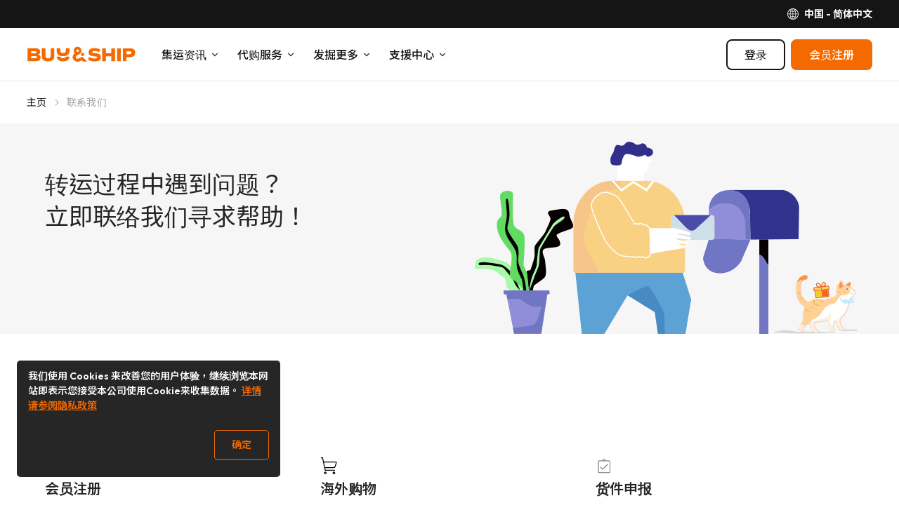

--- FILE ---
content_type: text/html; charset=UTF-8
request_url: https://www.buyandship.cn/contact/
body_size: 21634
content:

<!DOCTYPE html><!--[if lt IE 7]>
<html id='html' class="no-js ie ie6 lt-ie9 lt-ie8 lt-ie7" lang="zh-CN" xmlns:og="http://ogp.me/ns#" xmlns:fb="http://www.facebook.com/2008/fbml"> <![endif]--><!--[if IE 7]>
<html id='html' class="no-js ie ie7 lt-ie9 lt-ie8" lang="zh-CN" xmlns:og="http://ogp.me/ns#" xmlns:fb="http://www.facebook.com/2008/fbml"> <![endif]--><!--[if IE 8]>
<html id='html' class="no-js ie ie8 lt-ie9" lang="zh-CN" xmlns:og="http://ogp.me/ns#" xmlns:fb="http://www.facebook.com/2008/fbml"> <![endif]--><!--[if gt IE 8]><!-->
<html id='html' class="no-js" lang="zh-CN" xmlns:og="http://ogp.me/ns#" xmlns:fb="http://www.facebook.com/2008/fbml">
<!--<![endif]-->

<head>
    <meta charset="UTF-8"/>
    <meta http-equiv="X-UA-Compatible" content="IE=edge,chrome=1">
    <meta name="viewport" content="width=device-width, initial-scale=1.0"/>
    <title>立即联系我们｜Buy&amp;Ship 中国</title>
    <script>
        if (/windows/i.test(navigator.userAgent)) {
            document.getElementById('html').className += ' windows';
        }
    </script>
    <meta name='robots' content='max-image-preview:large' />
	<style>img:is([sizes="auto" i], [sizes^="auto," i]) { contain-intrinsic-size: 3000px 1500px }</style>
	<link rel="preconnect" href="https://bns-assets.buynship.com" crossorigin>
<link rel="preconnect" href="https://b2c-cdn.buynship.com" crossorigin>
<script type="text/javascript">
/* <![CDATA[ */
window._wpemojiSettings = {"baseUrl":"https:\/\/s.w.org\/images\/core\/emoji\/16.0.1\/72x72\/","ext":".png","svgUrl":"https:\/\/s.w.org\/images\/core\/emoji\/16.0.1\/svg\/","svgExt":".svg","source":{"concatemoji":"https:\/\/www.buyandship.cn\/wp-includes\/js\/wp-emoji-release.min.js?ver=6.8.2"}};
/*! This file is auto-generated */
!function(s,n){var o,i,e;function c(e){try{var t={supportTests:e,timestamp:(new Date).valueOf()};sessionStorage.setItem(o,JSON.stringify(t))}catch(e){}}function p(e,t,n){e.clearRect(0,0,e.canvas.width,e.canvas.height),e.fillText(t,0,0);var t=new Uint32Array(e.getImageData(0,0,e.canvas.width,e.canvas.height).data),a=(e.clearRect(0,0,e.canvas.width,e.canvas.height),e.fillText(n,0,0),new Uint32Array(e.getImageData(0,0,e.canvas.width,e.canvas.height).data));return t.every(function(e,t){return e===a[t]})}function u(e,t){e.clearRect(0,0,e.canvas.width,e.canvas.height),e.fillText(t,0,0);for(var n=e.getImageData(16,16,1,1),a=0;a<n.data.length;a++)if(0!==n.data[a])return!1;return!0}function f(e,t,n,a){switch(t){case"flag":return n(e,"\ud83c\udff3\ufe0f\u200d\u26a7\ufe0f","\ud83c\udff3\ufe0f\u200b\u26a7\ufe0f")?!1:!n(e,"\ud83c\udde8\ud83c\uddf6","\ud83c\udde8\u200b\ud83c\uddf6")&&!n(e,"\ud83c\udff4\udb40\udc67\udb40\udc62\udb40\udc65\udb40\udc6e\udb40\udc67\udb40\udc7f","\ud83c\udff4\u200b\udb40\udc67\u200b\udb40\udc62\u200b\udb40\udc65\u200b\udb40\udc6e\u200b\udb40\udc67\u200b\udb40\udc7f");case"emoji":return!a(e,"\ud83e\udedf")}return!1}function g(e,t,n,a){var r="undefined"!=typeof WorkerGlobalScope&&self instanceof WorkerGlobalScope?new OffscreenCanvas(300,150):s.createElement("canvas"),o=r.getContext("2d",{willReadFrequently:!0}),i=(o.textBaseline="top",o.font="600 32px Arial",{});return e.forEach(function(e){i[e]=t(o,e,n,a)}),i}function t(e){var t=s.createElement("script");t.src=e,t.defer=!0,s.head.appendChild(t)}"undefined"!=typeof Promise&&(o="wpEmojiSettingsSupports",i=["flag","emoji"],n.supports={everything:!0,everythingExceptFlag:!0},e=new Promise(function(e){s.addEventListener("DOMContentLoaded",e,{once:!0})}),new Promise(function(t){var n=function(){try{var e=JSON.parse(sessionStorage.getItem(o));if("object"==typeof e&&"number"==typeof e.timestamp&&(new Date).valueOf()<e.timestamp+604800&&"object"==typeof e.supportTests)return e.supportTests}catch(e){}return null}();if(!n){if("undefined"!=typeof Worker&&"undefined"!=typeof OffscreenCanvas&&"undefined"!=typeof URL&&URL.createObjectURL&&"undefined"!=typeof Blob)try{var e="postMessage("+g.toString()+"("+[JSON.stringify(i),f.toString(),p.toString(),u.toString()].join(",")+"));",a=new Blob([e],{type:"text/javascript"}),r=new Worker(URL.createObjectURL(a),{name:"wpTestEmojiSupports"});return void(r.onmessage=function(e){c(n=e.data),r.terminate(),t(n)})}catch(e){}c(n=g(i,f,p,u))}t(n)}).then(function(e){for(var t in e)n.supports[t]=e[t],n.supports.everything=n.supports.everything&&n.supports[t],"flag"!==t&&(n.supports.everythingExceptFlag=n.supports.everythingExceptFlag&&n.supports[t]);n.supports.everythingExceptFlag=n.supports.everythingExceptFlag&&!n.supports.flag,n.DOMReady=!1,n.readyCallback=function(){n.DOMReady=!0}}).then(function(){return e}).then(function(){var e;n.supports.everything||(n.readyCallback(),(e=n.source||{}).concatemoji?t(e.concatemoji):e.wpemoji&&e.twemoji&&(t(e.twemoji),t(e.wpemoji)))}))}((window,document),window._wpemojiSettings);
/* ]]> */
</script>
<style id='wp-emoji-styles-inline-css' type='text/css'>

	img.wp-smiley, img.emoji {
		display: inline !important;
		border: none !important;
		box-shadow: none !important;
		height: 1em !important;
		width: 1em !important;
		margin: 0 0.07em !important;
		vertical-align: -0.1em !important;
		background: none !important;
		padding: 0 !important;
	}
</style>
<style id='classic-theme-styles-inline-css' type='text/css'>
/*! This file is auto-generated */
.wp-block-button__link{color:#fff;background-color:#32373c;border-radius:9999px;box-shadow:none;text-decoration:none;padding:calc(.667em + 2px) calc(1.333em + 2px);font-size:1.125em}.wp-block-file__button{background:#32373c;color:#fff;text-decoration:none}
</style>
<style id='global-styles-inline-css' type='text/css'>
:root{--wp--preset--aspect-ratio--square: 1;--wp--preset--aspect-ratio--4-3: 4/3;--wp--preset--aspect-ratio--3-4: 3/4;--wp--preset--aspect-ratio--3-2: 3/2;--wp--preset--aspect-ratio--2-3: 2/3;--wp--preset--aspect-ratio--16-9: 16/9;--wp--preset--aspect-ratio--9-16: 9/16;--wp--preset--color--black: #000000;--wp--preset--color--cyan-bluish-gray: #abb8c3;--wp--preset--color--white: #ffffff;--wp--preset--color--pale-pink: #f78da7;--wp--preset--color--vivid-red: #cf2e2e;--wp--preset--color--luminous-vivid-orange: #ff6900;--wp--preset--color--luminous-vivid-amber: #fcb900;--wp--preset--color--light-green-cyan: #7bdcb5;--wp--preset--color--vivid-green-cyan: #00d084;--wp--preset--color--pale-cyan-blue: #8ed1fc;--wp--preset--color--vivid-cyan-blue: #0693e3;--wp--preset--color--vivid-purple: #9b51e0;--wp--preset--color--brand-orange: #f56a00;--wp--preset--gradient--vivid-cyan-blue-to-vivid-purple: linear-gradient(135deg,rgba(6,147,227,1) 0%,rgb(155,81,224) 100%);--wp--preset--gradient--light-green-cyan-to-vivid-green-cyan: linear-gradient(135deg,rgb(122,220,180) 0%,rgb(0,208,130) 100%);--wp--preset--gradient--luminous-vivid-amber-to-luminous-vivid-orange: linear-gradient(135deg,rgba(252,185,0,1) 0%,rgba(255,105,0,1) 100%);--wp--preset--gradient--luminous-vivid-orange-to-vivid-red: linear-gradient(135deg,rgba(255,105,0,1) 0%,rgb(207,46,46) 100%);--wp--preset--gradient--very-light-gray-to-cyan-bluish-gray: linear-gradient(135deg,rgb(238,238,238) 0%,rgb(169,184,195) 100%);--wp--preset--gradient--cool-to-warm-spectrum: linear-gradient(135deg,rgb(74,234,220) 0%,rgb(151,120,209) 20%,rgb(207,42,186) 40%,rgb(238,44,130) 60%,rgb(251,105,98) 80%,rgb(254,248,76) 100%);--wp--preset--gradient--blush-light-purple: linear-gradient(135deg,rgb(255,206,236) 0%,rgb(152,150,240) 100%);--wp--preset--gradient--blush-bordeaux: linear-gradient(135deg,rgb(254,205,165) 0%,rgb(254,45,45) 50%,rgb(107,0,62) 100%);--wp--preset--gradient--luminous-dusk: linear-gradient(135deg,rgb(255,203,112) 0%,rgb(199,81,192) 50%,rgb(65,88,208) 100%);--wp--preset--gradient--pale-ocean: linear-gradient(135deg,rgb(255,245,203) 0%,rgb(182,227,212) 50%,rgb(51,167,181) 100%);--wp--preset--gradient--electric-grass: linear-gradient(135deg,rgb(202,248,128) 0%,rgb(113,206,126) 100%);--wp--preset--gradient--midnight: linear-gradient(135deg,rgb(2,3,129) 0%,rgb(40,116,252) 100%);--wp--preset--font-size--small: 16px;--wp--preset--font-size--medium: 20px;--wp--preset--font-size--large: 20px;--wp--preset--font-size--x-large: 24px;--wp--preset--font-size--normal: 18px;--wp--preset--spacing--20: 0.44rem;--wp--preset--spacing--30: 0.67rem;--wp--preset--spacing--40: 1rem;--wp--preset--spacing--50: 1.5rem;--wp--preset--spacing--60: 2.25rem;--wp--preset--spacing--70: 3.38rem;--wp--preset--spacing--80: 5.06rem;--wp--preset--shadow--natural: 6px 6px 9px rgba(0, 0, 0, 0.2);--wp--preset--shadow--deep: 12px 12px 50px rgba(0, 0, 0, 0.4);--wp--preset--shadow--sharp: 6px 6px 0px rgba(0, 0, 0, 0.2);--wp--preset--shadow--outlined: 6px 6px 0px -3px rgba(255, 255, 255, 1), 6px 6px rgba(0, 0, 0, 1);--wp--preset--shadow--crisp: 6px 6px 0px rgba(0, 0, 0, 1);}:where(.is-layout-flex){gap: 0.5em;}:where(.is-layout-grid){gap: 0.5em;}body .is-layout-flex{display: flex;}.is-layout-flex{flex-wrap: wrap;align-items: center;}.is-layout-flex > :is(*, div){margin: 0;}body .is-layout-grid{display: grid;}.is-layout-grid > :is(*, div){margin: 0;}:where(.wp-block-columns.is-layout-flex){gap: 2em;}:where(.wp-block-columns.is-layout-grid){gap: 2em;}:where(.wp-block-post-template.is-layout-flex){gap: 1.25em;}:where(.wp-block-post-template.is-layout-grid){gap: 1.25em;}.has-black-color{color: var(--wp--preset--color--black) !important;}.has-cyan-bluish-gray-color{color: var(--wp--preset--color--cyan-bluish-gray) !important;}.has-white-color{color: var(--wp--preset--color--white) !important;}.has-pale-pink-color{color: var(--wp--preset--color--pale-pink) !important;}.has-vivid-red-color{color: var(--wp--preset--color--vivid-red) !important;}.has-luminous-vivid-orange-color{color: var(--wp--preset--color--luminous-vivid-orange) !important;}.has-luminous-vivid-amber-color{color: var(--wp--preset--color--luminous-vivid-amber) !important;}.has-light-green-cyan-color{color: var(--wp--preset--color--light-green-cyan) !important;}.has-vivid-green-cyan-color{color: var(--wp--preset--color--vivid-green-cyan) !important;}.has-pale-cyan-blue-color{color: var(--wp--preset--color--pale-cyan-blue) !important;}.has-vivid-cyan-blue-color{color: var(--wp--preset--color--vivid-cyan-blue) !important;}.has-vivid-purple-color{color: var(--wp--preset--color--vivid-purple) !important;}.has-black-background-color{background-color: var(--wp--preset--color--black) !important;}.has-cyan-bluish-gray-background-color{background-color: var(--wp--preset--color--cyan-bluish-gray) !important;}.has-white-background-color{background-color: var(--wp--preset--color--white) !important;}.has-pale-pink-background-color{background-color: var(--wp--preset--color--pale-pink) !important;}.has-vivid-red-background-color{background-color: var(--wp--preset--color--vivid-red) !important;}.has-luminous-vivid-orange-background-color{background-color: var(--wp--preset--color--luminous-vivid-orange) !important;}.has-luminous-vivid-amber-background-color{background-color: var(--wp--preset--color--luminous-vivid-amber) !important;}.has-light-green-cyan-background-color{background-color: var(--wp--preset--color--light-green-cyan) !important;}.has-vivid-green-cyan-background-color{background-color: var(--wp--preset--color--vivid-green-cyan) !important;}.has-pale-cyan-blue-background-color{background-color: var(--wp--preset--color--pale-cyan-blue) !important;}.has-vivid-cyan-blue-background-color{background-color: var(--wp--preset--color--vivid-cyan-blue) !important;}.has-vivid-purple-background-color{background-color: var(--wp--preset--color--vivid-purple) !important;}.has-black-border-color{border-color: var(--wp--preset--color--black) !important;}.has-cyan-bluish-gray-border-color{border-color: var(--wp--preset--color--cyan-bluish-gray) !important;}.has-white-border-color{border-color: var(--wp--preset--color--white) !important;}.has-pale-pink-border-color{border-color: var(--wp--preset--color--pale-pink) !important;}.has-vivid-red-border-color{border-color: var(--wp--preset--color--vivid-red) !important;}.has-luminous-vivid-orange-border-color{border-color: var(--wp--preset--color--luminous-vivid-orange) !important;}.has-luminous-vivid-amber-border-color{border-color: var(--wp--preset--color--luminous-vivid-amber) !important;}.has-light-green-cyan-border-color{border-color: var(--wp--preset--color--light-green-cyan) !important;}.has-vivid-green-cyan-border-color{border-color: var(--wp--preset--color--vivid-green-cyan) !important;}.has-pale-cyan-blue-border-color{border-color: var(--wp--preset--color--pale-cyan-blue) !important;}.has-vivid-cyan-blue-border-color{border-color: var(--wp--preset--color--vivid-cyan-blue) !important;}.has-vivid-purple-border-color{border-color: var(--wp--preset--color--vivid-purple) !important;}.has-vivid-cyan-blue-to-vivid-purple-gradient-background{background: var(--wp--preset--gradient--vivid-cyan-blue-to-vivid-purple) !important;}.has-light-green-cyan-to-vivid-green-cyan-gradient-background{background: var(--wp--preset--gradient--light-green-cyan-to-vivid-green-cyan) !important;}.has-luminous-vivid-amber-to-luminous-vivid-orange-gradient-background{background: var(--wp--preset--gradient--luminous-vivid-amber-to-luminous-vivid-orange) !important;}.has-luminous-vivid-orange-to-vivid-red-gradient-background{background: var(--wp--preset--gradient--luminous-vivid-orange-to-vivid-red) !important;}.has-very-light-gray-to-cyan-bluish-gray-gradient-background{background: var(--wp--preset--gradient--very-light-gray-to-cyan-bluish-gray) !important;}.has-cool-to-warm-spectrum-gradient-background{background: var(--wp--preset--gradient--cool-to-warm-spectrum) !important;}.has-blush-light-purple-gradient-background{background: var(--wp--preset--gradient--blush-light-purple) !important;}.has-blush-bordeaux-gradient-background{background: var(--wp--preset--gradient--blush-bordeaux) !important;}.has-luminous-dusk-gradient-background{background: var(--wp--preset--gradient--luminous-dusk) !important;}.has-pale-ocean-gradient-background{background: var(--wp--preset--gradient--pale-ocean) !important;}.has-electric-grass-gradient-background{background: var(--wp--preset--gradient--electric-grass) !important;}.has-midnight-gradient-background{background: var(--wp--preset--gradient--midnight) !important;}.has-small-font-size{font-size: var(--wp--preset--font-size--small) !important;}.has-medium-font-size{font-size: var(--wp--preset--font-size--medium) !important;}.has-large-font-size{font-size: var(--wp--preset--font-size--large) !important;}.has-x-large-font-size{font-size: var(--wp--preset--font-size--x-large) !important;}
:where(.wp-block-post-template.is-layout-flex){gap: 1.25em;}:where(.wp-block-post-template.is-layout-grid){gap: 1.25em;}
:where(.wp-block-columns.is-layout-flex){gap: 2em;}:where(.wp-block-columns.is-layout-grid){gap: 2em;}
:root :where(.wp-block-pullquote){font-size: 1.5em;line-height: 1.6;}
</style>
<script type="text/javascript" src="https://www.buyandship.cn/wp-includes/js/jquery/jquery.min.js?ver=3.7.1" id="jquery-core-js"></script>
<script type="text/javascript" src="https://www.buyandship.cn/wp-includes/js/jquery/jquery-migrate.min.js?ver=3.4.1" id="jquery-migrate-js"></script>
<link rel="canonical" href="https://www.buyandship.cn/contact/" />
<link rel="alternate" title="oEmbed (JSON)" type="application/json+oembed" href="https://www.buyandship.cn/wp-json/oembed/1.0/embed?url=https%3A%2F%2Fwww.buyandship.cn%2Fcontact%2F" />
<link rel="alternate" title="oEmbed (XML)" type="text/xml+oembed" href="https://www.buyandship.cn/wp-json/oembed/1.0/embed?url=https%3A%2F%2Fwww.buyandship.cn%2Fcontact%2F&#038;format=xml" />
    <style>
        .has-brand-orange-color {
            color: #f56a00;
        }
    </style>

    <meta name="description" content="联系 Buy&amp;Ship 客服团队，查询集运服务、物流追踪、账户协助与常见问题。我们提供即时支援与专业协助，协助您顺利完成海外购物与寄运需求。"/>

<meta property='fb:app_id' content='1004325236637487' />

<meta property='og:site_name' content='Buy&amp;Ship 中国' />
<meta property="og:locale" content="zh_CN" />


    <meta property="og:type" content="article" />
    <meta property="og:title" content="立即联系我们" />
    <!--<meta property='og:url' content='https://www.buyandship.cn/contact/' />-->
    <meta property='og:url' content='https://www.buyandship.cn/contact/' />
    <meta property="og:description" content="联系 Buy&amp;Ship 客服团队，查询集运服务、物流追踪、账户协助与常见问题。我们提供即时支援与专业协助，协助您顺利完成海外购物与寄运需求。" />

    
    <script>

        (function(w,d,s,u){var f=d.getElementsByTagName(s)[0];j=d.createElement(s);j.async=true;j.src=u;f.parentNode.insertBefore(j,f);
        })(window,document,'script',"https://www.googletagmanager.com/gtag/js?id=G-4DCF8BEF51");

        window.dataLayer = window.dataLayer || [];
        function gtag(){dataLayer.push(arguments);}
        gtag('js', new Date());

                    gtag('config', 'G-4DCF8BEF51');
        
        gtag('set', 'user_properties', {
            country: 'cn',
            language: 'zh_CN',
            web_experiment_group: localStorage.getItem('local_rand_0to9'),

                        is_logged_in: false,
                onboarding_status: 'logged_out'
                    });
    </script>
<script>
    (function(b,a,e,h,f,c,g,s){b[h]=b[h]||function(){(b[h].c=b[h].c||[]).push(arguments)};
        b[h].s=!!c;g=a.getElementsByTagName(e)[0];s=a.createElement(e);
        s.src="//s.union.360.cn/"+f+".js";s.defer=!0;s.async=!0;g.parentNode.insertBefore(s,g)
    })(window,document,"script","_qha",280225,false);
</script><script>
    (function(c,l,a,r,i,t,y){
        c[a]=c[a]||function(){(c[a].q=c[a].q||[]).push(arguments)};
        t=l.createElement(r);t.async=1;t.src="https://www.clarity.ms/tag/"+i;
        y=l.getElementsByTagName(r)[0];y.parentNode.insertBefore(t,y);
    })(window, document, "clarity", "script", "dbkh6y1jtn");
</script>
<style type="text/css">#wp-admin-bar-bns_app_shipment .ab-icon:before{font-family:dashicons !important;content:"\f180" !important;top:2px}#wp-admin-bar-bns_app_order .ab-icon:before{font-family:dashicons !important;content:"\f174" !important;top:2px}#wp-admin-bar-bns_other_sites .ab-icon:before{font-family:dashicons !important;content:"\f541" !important;top:2px}@media screen and (max-width: 782px){#wpadminbar li#wp-admin-bar-bns_app_shipment,#wpadminbar li#wp-admin-bar-bns_app_order,#wpadminbar li#wp-admin-bar-bns_other_sites{display:block}#wp-admin-bar-bns_app_shipment .ab-icon:before,#wp-admin-bar-bns_app_order .ab-icon:before,#wp-admin-bar-bns_other_sites .ab-icon:before{font-size:32px;top:0}}</style><link rel="alternate" href="https://www.buyandship.today/contact/" hreflang="zh-HK" />
<link rel="alternate" href="https://www.buyandship.today/en/contact/" hreflang="en-HK" />
<link rel="alternate" href="https://www.buyandship.com.tw/contact/" hreflang="zh-TW" />
<link rel="alternate" href="https://mo.buynship.com/contact/" hreflang="zh-MO" />
<link rel="alternate" href="https://www.buyandship.cn/contact/" hreflang="zh-CN" />
<link rel="alternate" href="https://www.buyandship.co.jp/contact/" hreflang="ja" />
<link rel="alternate" href="https://www.buyandship.com.my/contact/" hreflang="en-MY" />
<link rel="alternate" href="https://www.buyandship.com.sg/contact/" hreflang="en-SG" />
<link rel="alternate" href="https://www.buyandship.ph/contact/" hreflang="en-PH" />
<link rel="alternate" href="https://au.buynship.com/contact/" hreflang="en-AU" />
<link rel="alternate" href="https://uk.buynship.com/contact/" hreflang="en-GB" />

            <!-- TODO: Remove from HTML completely once stable -->
        
        <link rel="preload" href="https://bns-assets.buynship.com/websites/buyandship-2019/builds/2265/2264c201682daff060285b3f5719449f41de2127/assets/css/common.css" as="style">
        <link href="https://bns-assets.buynship.com/websites/buyandship-2019/builds/2265/2264c201682daff060285b3f5719449f41de2127/assets/css/common.css" rel="stylesheet">
    
    <!--  TODO: Remove from HTML completely once stable  -->
    <!-- <link href="https://www.buyandship.cn/contents/themes/buyandship-2019/assets/css/font-awesome/4.7.0/css/font-awesome.min.css?2024-06-24-11:43" rel="stylesheet"> -->
    <!-- <link href="https://www.buyandship.cn/contents/themes/buyandship-2019/style.css?2024-06-24-11:43" rel="stylesheet"> -->

    <style type="text/css">
        
        [v-cloak] {
            display: none !important;
        }
    </style>

    <link rel="shortcut icon" href="https://www.buyandship.cn/contents/themes/buyandship-2019/favicon.png?2024-06-24-11:43"/>
    <link rel="apple-touch-icon" sizes="192x192" href="https://www.buyandship.cn/contents/themes/buyandship-2019/apple-touch-192.png?2024-06-24-11:43" />
    <meta name="mobile-web-app-capable" content="yes">
    <meta name="apple-touch-fullscreen" content="yes" />

    <script>if (navigator.userAgent.indexOf('BNSAPP_CODE') !== -1 && navigator.userAgent.indexOf('BNSAPP_VER') !== -1) {document.write('<style>html{margin-top:0 !important}.wpadminbar,#header,#account-menu,.storetype-navselect,#footer{display:none}</style>');}if (navigator.userAgent.indexOf('BNSAPP_BUILD') !== -1 && navigator.userAgent.indexOf('BNSAPP_VER') !== -1) {document.write('<style>html{margin-top:0 !important}.wpadminbar,header.header,header.bs-header,.header-topbar,#account-menu,.storetype-navselect,#footer,footer.bs-footer{display:none}</style>');}</script>
        
            <style type="text/css">
            .bns_hidden_logged_out, .bns_hidden_logged_out_2 {
                display: none !important;
            }
        </style>
    
            <style type="text/css">
            .bns_hidden_non_onboarded_user {
                display: none !important;
            }
        </style>
    
                
    <script>
        (function (G, $, undefined) {
            'use strict';

            // Import settings 2019
            
var BUYANDSHIP = G.BUYANDSHIP || {};
BUYANDSHIP.$ = $;

G.BUYANDSHIP = BUYANDSHIP;

// UI
var ui = G.BUYANDSHIP.ui || {};
G.BUYANDSHIP.ui = ui;

// Settings
var settings = G.BUYANDSHIP.settings || {};
G.BUYANDSHIP.settings = settings;

settings.rand_0to9 = 8;

settings.user_id_prefix = 'CN';


    settings.user_onboarded = false;

settings.current_language = 'zh_CN';

    settings.current_country = 'cn';
    settings.current_country2 = {"app":"no","name":"\u4e2d\u56fd","url":"https:\/\/www.buyandship.cn","languages":{"zh_CN":{"name":"\u7b80\u4f53\u4e2d\u6587","url":"https:\/\/www.buyandship.cn"}},"id":"cn","currency":"cny","currency_symbol":"CN\u00a5"}; // Will change to current_country later


settings.root_url = 'https://www.buyandship.cn';
settings.base_url = 'https://www.buyandship.cn';
settings.api_url = 'https://www.buyandship.cn/api/';
settings.content_api_url = 'https://www.buyandship.cn/inapp/api/';
settings.asset_url = settings.static_url = 'https://bns-assets.buynship.com/websites/buyandship-2019/builds/2265/2264c201682daff060285b3f5719449f41de2127/';

settings.member_base_path = 'https://www.buyandship.cn/account/v2020'.replace("https://www.buyandship.cn", "");
settings.member_asset_url = 'https://bns-assets.buynship.com/websites/buyandship-member/builds/3064/2afb202c2e29925e7089334541e5f3774b8d65bf/';

settings.all_countries = {"cn":{"app":"no","name":"\u4e2d\u56fd","url":"https:\/\/www.buyandship.cn","languages":{"zh_CN":{"name":"\u7b80\u4f53\u4e2d\u6587","url":"https:\/\/www.buyandship.cn"}}}};

// Member Rewards
settings.member_welcome_credits = 20;
settings.member_invite_host_credits = 10;



// To be removed later
settings.member_enable_url = 'https://www.buyandship.cn/wp-admin/admin-ajax.php?action=bns_member_2020_enable&_ajax_nonce=665b80529e';
settings.member_disable_url = 'https://www.buyandship.cn/wp-admin/admin-ajax.php?action=bns_member_2020_disable&_ajax_nonce=dc27647ec4';
settings.member_logout_url = 'https://www.buyandship.cn/login?action=logout&amp;_wpnonce=3387f6c057';

$.each(settings.all_countries , function(k, v) {
settings.all_countries[k]['flag'] = 'https://bns-assets.buynship.com/websites/buyandship-2019/builds/2265/2264c201682daff060285b3f5719449f41de2127/assets/global/flags/' + k + '.svg';
});


    settings.notification_centre = {};
    settings.notification_centre.enabled = 'yes';

    settings.buyforyou_api_host = 'https://b4u-req-api.buynship.com/api';


    settings.coupon_centre = 'yes';
    settings.coupon_shipping = 'yes';
    settings.coupon_buyforyou = 'yes';
    settings.coupon_express_checkout = 'no';


    settings.blog_categories = [{"alias":"offers","slug":"offers","name":"\u4f1a\u5458\u4f18\u60e0","description":"\u4f1a\u5458\u9650\u5b9a\u72ec\u5bb6\u4f18\u60e0\u8d44\u8baf"},{"alias":"fashion","slug":"fashion","name":"\u6f6e\u6d41\u670d\u9970","description":"\u7cbe\u9009\u6d77\u5916\u7537\u5973\u670d\u9970\u6298\u6263\u4f18\u60e0"},{"alias":"beauty","slug":"beauty","name":"\u7f8e\u5bb9\u4fdd\u5065","description":"\u4eba\u6c14\u7f8e\u5986\u62a4\u80a4\u54c1\u3001\u8425\u517b\u54c1\u63a8\u8350"},{"alias":"electronics","slug":"electronics","name":"\u7535\u5b50\u4ea7\u54c1","description":"\u4eba\u6c14\u751f\u6d3b\u7535\u5b50\u4ea7\u54c1\u6298\u6263\u8baf\u606f"},{"alias":"home","slug":"home","name":"\u5bb6\u5c45\u7528\u54c1","description":"\u5bb6\u5c45\u6536\u7eb3\u3001\u751f\u6d3b\u767e\u8d27\u7528\u54c1\u63a8\u8350"},{"alias":"outdoors","slug":"outdoors","name":"\u8fd0\u52a8\u6237\u5916","description":"\u77e5\u540d\u8fd0\u52a8\u53ca\u6237\u5916\u54c1\u724c\u6298\u6263\u4f18\u60e0"},{"alias":"babies","slug":"babies","name":"\u6bcd\u5a74\u80b2\u513f","description":"\u4f18\u8d28\u6bcd\u5a74\u5e7c\u513f\u7528\u54c1\u63a8\u8350"},{"alias":"entertainment","slug":"entertainment","name":"\u827a\u672f\u5a31\u4e50","description":"\u7cbe\u9009\u6d77\u5916\u4f11\u9592\u5a31\u4e50\u7528\u54c1\u53ca\u827a\u672f\u6446\u8bbe"},{"alias":"others","slug":"others","name":"\u5176\u4ed6","description":"\u66f4\u591a\u7cbe\u9009\u6d77\u5916\u5546\u54c1\u63a8\u8350"},{"alias":"notices","slug":"notices","name":"\u670d\u52a1\u6d88\u606f","description":"\u4ed3\u5e93\u7269\u6d41\u53ca\u6d3e\u9001\u670d\u52a1\u7b49\u6d88\u606f"}];

settings.member_auth = {};

settings.member_auth.login_enabled = 'yes';
settings.member_auth.signup_enabled = 'yes';
settings.member_auth.basic_login = 'yes';
settings.member_auth.otp_login = 'yes';

settings.member_auth.social_login = {};settings.member_auth.social_login['google'] = {"type":"oauth2","id":{"app":"198779982427-0ldhtpteqs8g0oqf17bb4bb2qr3415s1.apps.googleusercontent.com","web":"198779982427-kgs42dpfbqfukfql2mbep2k43k39ok9j.apps.googleusercontent.com"},"scope":"https:\/\/www.googleapis.com\/auth\/userinfo.email"};settings.member_auth.social_login['facebook'] = {"type":"oauth2","id":{"app":"1004325236637487","web":"1004325236637487"},"scope":"email"};settings.member_auth.social_login['apple'] = {"type":"oauth2","scope":"name email","id":{"app":"com.buynship.BuyandshipApp","web":"com.buynship.BuyandshipAppService"}};settings.experiments = {};settings.experiments.ph_activation_2024 = 'yes';settings.experiments.member_insurance_flow = 'yes';settings.experiments.buyforyou_url_first = 'yes';settings.experiments.member_new_referral_flow = 'yes';settings.experiments.community_post_202509 = 'yes';settings.experiments.seo_202508 = 'yes';
// Content
var content = G.BUYANDSHIP.content || {};
G.BUYANDSHIP.content = content;

content.strings = {};
content.strings.top_bar_icon_notification = '讯息通知';
content.strings.side_drawer_notification_title = '讯息通知';
content.strings.notification_date_format = 'HH:mm:ss dd-MM-yyyy';
content.strings.notification_type_title_all = '全部';
content.strings.notification_type_title_order = '运单';
content.strings.notification_type_title_account = '积分';
content.strings.notification_option_panel_title = '其他操作选项';
content.strings.notification_option_panel_label_all = '将 所有讯息 标为已读';
content.strings.notification_option_panel_label_order = '将 运单内的讯息 标为已读';
content.strings.notification_option_panel_label_account = '将 积分内的讯息 标为已读';
content.strings.snack_bar_notification_read_success = '所有讯息已读，目前没有其他新讯息。';
content.strings.snack_bar_notification_read_fail = '发生未知错误，未能将讯息标记为已读。';
content.strings.notification_list_empty_title = '您的通知讯息还没到达呢。';

G.BUYANDSHIP;

        }(this, jQuery));

                    jQuery(document).ready(function() {
                if (typeof Intercom !== 'undefined') {
                    Intercom('update', {"bns_member_centre_v2020": "no"});
                }
            });

        
        BUYANDSHIP.settings.ga4_id = "G-4DCF8BEF51";
    </script>

    <link rel="preconnect" href="https://fonts.googleapis.com">
    <link rel="preconnect" href="https://fonts.gstatic.com" crossorigin>

    <link
        rel="preload"
        href="https://fonts.googleapis.com/css2?family=Outfit:wght@400;500;600;700&family=Noto+Sans+TC:wght@400;500;600;700&family=Noto+Sans+JP:wght@400;500;600;700&family=Inter:wght@400;500;600;700&display=swap"
        as="style"
        onload="this.onload=null;this.rel='stylesheet'"
    />
    <noscript>
        <link
            href="https://fonts.googleapis.com/css2?family=Outfit:wght@400;500;600;700&family=Noto+Sans+TC:wght@400;500;600;700&family=Noto+Sans+JP:wght@400;500;600;700&family=Inter:wght@400;500;600;700&display=swap"
            rel="stylesheet"
            type="text/css"
        />
    </noscript>

</head>

<body class="wp-singular page-template page-template-template-2019 page-template-template-2019-php page page-id-31 wp-theme-buyandship-2019 wp-child-theme-buyandship-cn-2019 storetype-lang-system-zh-cn page-contact storetype-bootstrap-3">

<div id="fb-root"></div><script>(function(d, s, id) {
    var js, fjs = d.getElementsByTagName(s)[0];
    if (d.getElementById(id)) return;
    js = d.createElement(s); js.id = id;
    js.src = "//connect.facebook.net/en_US/all.js#xfbml=1&appId=1004325236637487";
    fjs.parentNode.insertBefore(js, fjs);
}(document, 'script', 'facebook-jssdk'));</script><script>(function(w,d,s,l,i){w[l]=w[l]||[];w[l].push({'gtm.start':
        new Date().getTime(),event:'gtm.js'});var f=d.getElementsByTagName(s)[0],
        j=d.createElement(s),dl=l!='dataLayer'?'&l='+l:'';j.async=true;j.src=
        '//www.googletagmanager.com/gtm.js?id='+i+dl;f.parentNode.insertBefore(j,f);
})(window,document,'script','dataLayer','GTM-TLF8G2P');</script>
<div id="top"></div>

<div class="layout">

    
<!-- header-content-2023 -->
<div id="bsHeader" ref="bsHeader" :class="{'mobile-header-show': visible.mobileNav}">
    <div class="bs-header-top-bar" ref="bsHeaderTop">
        <div class="bs-container--revamp">
            <div class="bs-header-top-bar__content">
                <div class="bs-header-top-bar__content__country" v-cloak @click="showLanguagePopup">
                    <i class="bs-icon-lang"></i>
                    <span class="bs-header-top-bar__content__country__text">{{ currentCountryName }} - {{ $languageData.currentLanguageName }}</span>
                </div>
            </div>
        </div>
    </div>
    <header class="bs-header">
        <div class="header-l">
            <a
                class="header-logo"
                href="https://www.buyandship.cn"
                v-show="!(headerProvideData.currentMobileNavSubmenu || isShowLanguageMobileDialog)"
                v-cloak
            >
                                    <i class="header-logo-icon"></i>
                    <i class="header-logo-icon-sm"></i>
                            </a>
            <i class="header-logo-back" v-show="headerProvideData.currentMobileNavSubmenu || isShowLanguageMobileDialog" v-cloak @click="resetLogoStatus"></i>

            <div class="bs-header-nav-list">
                <bs-nav-dropdown
                    v-for="navList in HeaderContent.menuListLeft"
                    :key="navList.category"
                    :new-badge-text="HeaderContent.newBadgeText"
                    :list="navList"
                    :is-surface-text-small="false"
                ></bs-nav-dropdown>
            </div>
        </div>
        <div class="header-r">
            <bs-nav-dropdown
                class="header-r__help"
                v-for="navList in currentMenuListRightDesktop"
                :key="navList.category"
                :new-badge-text="HeaderContent.newBadgeText"
                :list="navList"
                :is-align-right="true"
                :is-surface-text-small="false"
                :is-hide="false"
            ></bs-nav-dropdown>
            <div class="header-notification-container" v-if="isLogin && isNotificationEnabled" v-cloak @click="openNotificationSideDrawer">
                <i class="bs-icon-notification"></i>
                <span class="dot" v-show="instanceNotification.isHasUnRead"></span>
            </div>
            <div class="header-r-member js-header-r-member bns_hidden_logged_out" v-if="isLogin" v-cloak @mouseenter="hoverMenuBlock">
                <div class="header-member" @click="clickMemberBlock">
                    <div class="header-member-block" v-if="profile !== null">
                        <span class="header-member-block__avatar" v-if="avatarText !== ''">{{ avatarText }}</span>
                        <span class="header-member-block__image-default" v-else></span>
                        <i class="header-bars bs-icon">
                            <div class="bs-icon-hamburger" v-show="!visible.mobileNav"></div>
                            <div class="bs-icon-close" v-show="visible.mobileNav" style="display: none;"></div>
                        </i>
                    </div>
                </div>
                <aside class="header-account">
                    <div class="header-account-overlay"></div>
                    <ul class="header-account-list">
                        <li>
                            <member-center-card-action :data="HeaderContent.menuListCard" />
                        </li>
                        <template v-for="item in HeaderContent.menuListMember" :key="item.name">
                            <span v-if="item.hasDividerBefore" class="bs-header__divide"></span>
                            <bs-nav-dropdown-item :link="item.link" :name="item.name" :new-badge-text="HeaderContent.newBadgeText" :ga-button-name="item.gaButtonName"></bs-nav-dropdown-item>
                        </template>
                        <span class="bs-header__divide"></span>
                        <div class="header-account-list__others">
                            <bs-nav-dropdown-item v-for="item in HeaderContent.menuListMemberOthers" :key="item.name" :link="item.link" :name="item.name" :new-badge-text="HeaderContent.newBadgeText" :action="item.action" :ga-button-name="item.gaButtonName" :variant="item.variant"></bs-nav-dropdown-item>
                        </div>
                    </ul>
                </aside>
            </div>

                            <bs-button-outline class="bs-header__button--login" v-if="!isLogin" :text="'登录'" :theme="ButtonOutlineTheme.Revamp" :size="ButtonSize.Medium" :action="clickLogin"></bs-button-outline>
                <bs-button-normal class="bs-header__button--signup" v-if="!isLogin" :text="'会员注册'" :theme="ButtonNormalTheme.Revamp" :size="ButtonSize.Medium" :action="clickSignUp"></bs-button-normal>
            
            <div class="header-menu-icon bs-icon" v-if="!isLogin" v-cloak>
                <i class="bs-icon-hamburger" @click="toggleMobileNav" v-show="!visible.mobileNav"></i>
                <i class="bs-icon-close" @click="toggleMobileNav" v-show="visible.mobileNav" style="display: none;"></i>
            </div>
        </div>
    </header>

    <portal to="overlay" >
        <div class="bs-cookie-consent" v-show="isShowCookieConsent && !isApp" v-cloak>
            <p class="bs-cookie-consent__content">
                我们使用 Cookies 来改善您的用户体验，继续浏览本网站即表示您接受本公司使用Cookie来收集数据。                <a class="bs-cookie-consent__link" href="https://www.buyandship.cn/privacy/">详情请参阅隐私政策</a>
            </p>
            <a class="bs-cookie-consent__button" @click.default="closeCookieConsent">确定</a>
        </div>
        <bs-side-drawer
            v-model="isShowNotificationCenter"
            class="bs-notification-center__drawer"
            :title="$getTextFromConsole('side_drawer_notification_title')"
            :is-show-trailing="true"
        >
            <template #title-trailing>
                <div>
                    <bs-icon-button
                        @on-click="openNotificationOptionPanel"
                        :size="20"
                    >
                        <i class="bs-icon bs-icon--more"></i>
                    </bs-icon-button>
                </div>
            </template>
            <notification-list
                ref="notification"
            />
        </bs-side-drawer>
    </portal>

    <aside
        :class="['mobile-nav', { 'mobile-nav-open': visible.mobileNav }]"
        ref="mobileNav" v-cloak
    >
        <div class="mobile-nav-inner">
            <div class="mobile-nav-inner__top-bar" v-if="isLogin">

                <div v-for="item in [
                {
                  id: 'member',
                  name: '会员中心',
                },
                {
                  id: 'info',
                  name: '服务资讯',
                },
              ]"
                     :class="['mobile-nav-inner__top-bar__item', { 'active': item.id === headerProvideData.currentMobileNavTab }]"
                     :key="item.id"
                     @click="setCurrentMobileNavTab(item.id)"
                >
                    {{ item.name }}
                </div>
            </div>
            <div v-if="this.headerProvideData.currentMobileNavTab === 'member'">
                <member-center-card-action :data="HeaderContent.menuListCard" />
            </div>
            <bs-sliding-menu
                :new-badge-text="HeaderContent.newBadgeText"
                :menu-list="currentMenuListMobile"
                :menu-list-member="currentMemberMenuListMobile"
            ></bs-sliding-menu>
            <div class="bs-header-mobile-bottom">
                <div class="bs-header-mobile-bottom__group">
                    <bs-button-outline
                        class="bs-header-mobile-bottom__group__login"
                        v-if="!isLogin"
                        :text="'登录'"
                        :theme="ButtonOutlineTheme.Revamp"
                        :size="ButtonSize.Large"
                        :action="showLoginPanel"
                        :is-full-width="true"
                    ></bs-button-outline>

                    <bs-app-install-prompt
                        :class="['bs-header-mobile-bottom__group__download', {
                  'isOnly': isLogin
                }]"
                        :is-outside="true"
                        :is-show-close-button="false"
                        :is-only-show-download-button="true"
                        :text="{
                  company: 'Buyandship',
                  descript: 'Avalibale in the app store',
                  button: {
                    open: 'OPEN',
                    get: 'GET',
                    getMore: 'GET APP',
                    onlyButton: '下载 Buyandship App',
                  },
                }"
                    >
                    </bs-app-install-prompt>
                </div>
                <div class="bs-header-language-button" @click="showLanguageMobileDialog">
                    <i :class="'icon-flag-' + currentCountry + '-sm'"></i>
                    <span class="bs-header-language-button__text">{{ currentCountryName }} - {{ $languageData.currentLanguageName }}</span>
                </div>
            </div>
            <aside class="bs-header-language-dialog">
                <nav
                    :class="[
                'bs-header-language-dialog__panel',
                { 'active': isShowLanguageMobileDialog}
              ]"
                >
                    <div class="bs-header-language-dialog__panel__container">
                        <bs-language-list></bs-language-list>
                    </div>
                </nav>
            </aside>
        </div>
    </aside>
    <portal to="overlay">
        <bs-dialog-full
            class="bs-language-popup"
            v-model="isShowLanguagePopup"
            :is-revamp="true"
            @on-hide="hideLanguagePopup"
        >
            <template #header>
                <p class="bs-language-popup__title">地区及语言</p>
            </template>
            <template #content>
                <bs-language-list></bs-language-list>
            </template>
        </bs-dialog-full>

        

            <header-auth ref="headerAuth" :is-show-auth-dialog="isShowAuthDialog" :type-success-dialog="typeSuccessDialog"
                     :text="HeaderContent.authContent"></header-auth>

        <geo-redirect-modal v-model="isShowGeoRedirectDialog" :geo-redirect-data="geoRedirectData"
                            :content="HeaderContent.geoRedirect" @hide="hideGeoRedirectDialog"
                            @switch="handleGeoRedirectSwitch" @stay="handleGeoRedirectStay">
        </geo-redirect-modal>

        <Toaster
            position="bottom-center"
            :visible-toasts="1"
            :duration="3000"
            client:load>
        </Toaster>
    

    </portal>
</div>


<script>
    const HeaderContent = {
        newBadgeText: "New",
        menuListLeft: [
            {
                category: 'shipping',
                name: '集运资讯',
                link: '',
                children: [
                    {
                        name: '海外集运服务',
                        link: `https://www.buyandship.cn/shipping/`,
                        desc: '代运世界各地商品，多国集运回国',
                    },
                    {
                        name: '运费计算',
                        link: `https://www.buyandship.cn/shipping/pricing/`,
                        desc: '重量及目的地运费计算'
                    },
                    {
                        name: '运送保障',
                        link: `https://www.buyandship.cn/shipping/protection/`,
                        desc: '保障您的国际运送',
                    }
                ],
            },
            {
                category: 'shopping',
                name: '代购服务',
                link: '',
                children: [
                    {
                        name: '海外代购服务',
                        link: `https://www.buyandship.cn/shopping/`,
                        desc: '专人替你完成海外网购，突破购物限制',
                    },
                    {
                        name: '购物保障',
                        link: `https://www.buyandship.cn/shopping/protection/`,
                        desc: '从下单到送达，安心购物有保障',
                    },
                    {
                        name: '购买 Mercari',
                        link: `https://www.buyandship.cn/shopping/marketplaces/mercari/`,
                        desc: '日本Mercari官方合作代购转运',
                    },
                    {
                        name: 'JDirectItems Auction',
                        link: `https://www.buyandship.cn/jdirectitems-auction/`,
                        desc: '日本 JDirectItems Auction 官方合作，轻松代购拍卖商品并转运回国',
                    }
                ],
            },
            {
                category: 'discovery',
                name: '发掘更多',
                link: '',
                children: [
                    {
                        name: '最新热话',
                        link: `https://www.buyandship.cn/blog/`,
                        desc: '全球最新购物攻略',
                    },
                    {
                        name: '优惠码',
                        link: `https://www.buyandship.cn/coupons/`,
                        desc: '运费及购物优惠',
                    }
                ],
            },
            {
                category: 'support',
                name: '支援中心',
                link: '',
                children: [
                    {
                        name: '服务公告',
                        link: `https://www.buyandship.cn/blog/categories/notices/`,
                        desc: '仓库更新及服务提醒',
                    },
                    {
                        name: '常见问题',
                        link: `https://help.buyandship.cn/hc/zh-CN/`,
                        desc: '用户常见问题解答',
                    },
                ],
            },
        ],
        menuListRight: [],
        menuListMember: [
            {
                category: 'my-warehouses',
                name: '海外仓库地址',
                link: `https://www.buyandship.cn/account/v2020/warehouse/`,
                gaButtonName: "User Dropdown Menu Warehouse Address",
            },
            {
                category: 'manage-orders',
                name: '管理货件/转运单',
                link: `https://www.buyandship.cn/account/v2020/shipments/status/all/`,
                gaButtonName: "User Dropdown Menu My Shipment Order",
            },
            {
                category: 'manage-b4u-requests',
                name: '管理代购订单',
                link: `https://www.buyandship.cn/account/v2020/buyforyou/status/reviewing/`,
                gaButtonName: "User Dropdown Menu My Buyforyou Order",
            },
            {
                "category": "coupon",
                "name": "优惠码",
                link: `https://www.buyandship.cn/account/v2020/coupons/`,
                gaButtonName: "User Dropdown Menu Coupon Centre",
                hasDividerBefore: true,
            },
        ],
        menuListMemberOthers: [
            {
                category: "settings",
                name: "帐户设定",
                link: `https://www.buyandship.cn/account/v2020/profile/settings/user-profile`,
                gaButtonName: "User Dropdown Menu Account Settings",
                variant: "muted",
            },
            {
                category: 'logut',
                name: '登出',
                link: '',
                icon: 'logout_new',
                action: () => window.BsHeaderVm.logout(),
                gaButtonName: "User Dropdown Menu Logout",
                variant: "muted",
            },
        ],
        menuListCard: {
            link: `https://www.buyandship.cn/account/v2020/account/`,
            greeting: "会员中心",
            addShipment: {
                title: '新增货件',
                link: `https://www.buyandship.cn/account/v2020/shipments/new/`,
            },
            addProxyOrders: {
                title: '建立代购订单',
                link: `https://www.buyandship.cn/account/v2020/buyforyou/new/`,
            }
        },
        authContent: {
            // General Input
            input_label_email: '邮箱地址',
            input_label_name: '会员名称',
            input_label_password: '密码',
            input_label_password_confirm: '确认密码',
            input_label_password_reset: '新密码',
            input_label_password_confirm_reset: '确认新密码',
            input_label_promo_code: '推荐码 / 朋友推荐码（选填）',
            input_error_general_required: '必须填写此栏位。',
            input_error_email_invalid: '邮箱格式错误',
            input_error_name_limit: '名称只可使用英文字母，且不能超过20个字元',
            input_error_password_min_length: '密码必须至少包含6个字元',
            input_error_password_same: '两次密码不同，请确认必须输入一致',

            api_error_password: '密码不正确，请重新输入',
            api_error_otp: '一次性密码输入错误',
            api_error_social_login: '无法取得 {provider} 验证权限',

            button_next_step: '下一步',
            button_confirm: '确认',
            button_login: '登入',

            login_signup_title: '会员注册 / 登入',
            tag_login_last_used: '最近使用',

            // original login.or
            divider_or: 'or',
            // original signup.remark
            signup_remark_prefix: '注册成为会员或登录账户后，即代表您同意 Buy&Ship <a target=\'_blank\' href=\'/terms/\'>使用条款</a>及<a target=\'_blank\' href=\'/privacy/\'>隐私权政策</a>之內容。',
            signup_remark_and: '‎ ',
            signup_remark_term: '‎ ',
            signup_remark_policy: '‎ ',
            signup_remark_html: true,

            // Signup
            personal_details_title: '填写个人资料',
            personal_details_description: '请输入6位以上包含数字及英文字的密码',

            promo_code_title: '填写推荐码',
            promo_code_description: '输入推荐码 / 朋友推荐码，可获取额外运费奖赏！',
            toast_message_full_name_required: '请输入名称完成注册',

            login_one_time_password_title: '输入一次性密码（OTP）',
            login_one_time_password_dialog: '邮件已发送至你的邮箱 {email}。请输入邮件内6位数字，以登录你的账户',
            login_one_time_password_resend: '重发一次性密码 ({time})',
            verify_email_title: '验证邮箱地址',
            verify_email_dialog: '验证邮件已发送至你的邮箱 {email}。请输入邮件内6位数字，以验证你的邮箱地址。',
            verify_email_resend: '重新验证码 ({time})',
            verify_otp_exceed_limit: '验证码请求过于频繁，请于10分钟后再尝试。',
            login_switch_to_password: '使用密码登入',
            login_switch_to_one_time_password: '使用一次性密码（OTP）登入',
            newsletter_paragraph: '我想第一时间通过电子邮件和短信收到Buy&Ship最新优惠及服务消息',
            global_site_living_country_label: "Living country",
            global_site_select_living_country_text: "Select your living country",

            // Login
            login_enter_password_title: '输入密码',
            login_forgot_password: '忘记密码？',

            // Success
            registered_success_title: '注册成功',
            // Because we can't use $ with {} in ejs, we need to use $(welcome_credit) to replace the value. () will be removed in the FE final output.
            registered_success_subtitle_normal: '欢迎注册成为 Buy&Ship 的会员！<br>接下來前往会员中心验证手机号码，即可领取 $(welcome_credit)  运费折扣！ ',
            registered_success_subtitle_express_checkout: '欢迎注册成为 Buy&Ship 的会员！<br>你可以继续购买产品，或前往会员中心验证手机号码，领取 $(welcome_credit) 运费折扣！歡迎註冊成為 Buy&Ship 的會員！',
            registered_success_subtitle_buyforyou: '欢迎注册成为 Buy&Ship 的会员！<br>你可以继续建立代购订单，或前往会员中心验证手机号码，领取 $(welcome_credit) 运费折扣！歡迎註冊成為 Buy&Ship 的會員！',
            registered_success_button_stay: '继续逛逛',
            registered_success_button_verify_number: '前往验证',
            registered_success_button_continue_shopping: '继续购买',
            registered_success_button_continue_order: '建立代购订单',
            registered_success_button_visit_member_centre: 'Visit member centre',
            registered_success_button_keep_current_page: "留在此页",
            registered_success_button_go_verify: "前往验证",
            login_success_unverified_title: '验证你的电话号码',
            login_success_unverified_subtitle: '你只需要到会员中心完成电话验证，就可以获 $(welcome_credit) 迎新奖赏！',
            login_success_unverified_button_stay: '稍后再说',
            login_success_unverified_button_to_mcr: '前往会员中心',
            reset_password_successful_title: '密码重设成功',
            reset_password_successful_subtitle: '你的密码已更新，下次登入时请使用新密码登入。',
            reset_password_successful_button: '好的',

            // Reset Password
            reset_password_title: '重设密码',
            reset_password_description: '请输入你注册时所登记的邮箱地址。系统将发送「重设密码」邮件至该邮箱地址。',
        },
        geoRedirect: {
            title: "It seems you’re in {geoCountry}.\nVisit our locate site instead?",
            description: "Access {geoCountry}-specific shipping options, local promotions, and customer support in your preferred language",
            button_switch: "Shop in my location",
            button_stay: "Stay on the site",
        },
        "others": {
            "button_download_app": "下载应用程式",
            "button_get_started": "立即注册"
        }
    }

    window.HeaderContent = HeaderContent;

</script>
<!-- WP:start -->
<link rel="preload" href="https://bns-assets.buynship.com/websites/buyandship-2019/builds/2265/2264c201682daff060285b3f5719449f41de2127/assets/css/contact-us.css?2024-06-24-11:43" as="style" />
<link rel="stylesheet" href="https://bns-assets.buynship.com/websites/buyandship-2019/builds/2265/2264c201682daff060285b3f5719449f41de2127/assets/css/contact-us.css?2024-06-24-11:43" />

<script>
      const pageContent = {
        breadcrumbs: {
          home: '主页',
          contact: '联系我们',
        },
      }
    </script>

<main id="bsMain" class="main" v-cloak>
    <page-bread-crumb :breadcrumbs="breadcrumbs"></page-bread-crumb>
    <div class="bs-banner">
    <div class="bs-banner__inner">
      <div class="bs-banner__inner__head">
        <div class="bs-banner__inner__head__title">
          转运过程中遇到问题？<br />立即联络我们寻求帮助！
        </div>
      </div>
      <div class="bs-banner__inner__media">
        <img class="bs-banner__inner__media__image" src="https://b2c-cdn.buynship.com/websites/buyandship-2019/builds/879/4ceb493847136b08ba4d3c9ec4c34e3e2af81473/assets/img/banner/contact_us.png" srcset="
        https://b2c-cdn.buynship.com/websites/buyandship-2019/builds/879/4ceb493847136b08ba4d3c9ec4c34e3e2af81473/assets/img/banner/contact_us.png 1x,
        https://b2c-cdn.buynship.com/websites/buyandship-2019/builds/879/4ceb493847136b08ba4d3c9ec4c34e3e2af81473/assets/img/banner/contact_us@2x.png 2x,
        https://b2c-cdn.buynship.com/websites/buyandship-2019/builds/879/4ceb493847136b08ba4d3c9ec4c34e3e2af81473/assets/img/banner/contact_us@3x.png 3x
        " alt="banner">
      </div>
    </div>
  </div>

  <div class="bs-container bs-container--paddingV">
    <!-- <section class="contact-first" v-if="!window.BsHeaderVm.isLogin && !isAppLogin" v-cloak>
            <img class="contact-first-image" src="/contents/themes/buyandship-2019/assets/img/hello_contact_us@2x.png" srcset="
          /contents/themes/buyandship-2019/assets/img/hello_contact_us.png 1x,
          /contents/themes/buyandship-2019/assets/img/hello_contact_us@2x.png 2x,
          /contents/themes/buyandship-2019/assets/img/hello_contact_us@3x.png 3x
        ">
            <div class="contact-first-title text-subtitle-sm">
                登入帐户后查询，解决问题更直接
            </div>
            <a class="contact-first-action bs-button bs-button--primary mt full-width" href="javascript: void(0);" @click.prevent="window.BsHeaderVm.showPanel('login')">
        登入
      </a>
        </section> -->
        <div class="contact-second">
            <div class="contact-second-item">
              <i class="bs-icon-faq-register"></i>
              <div class="text-h6">会员注册</div>
            <div class="contact-second-item-link">
              <a href="https://help.buyandship.cn/hc/zh-cn/articles/360049749634-%E6%B3%A8%E5%86%8C%E5%90%8E%E4%B8%BA%E4%BB%80%E4%B9%88%E6%B2%A1%E6%9C%89%E6%94%B6%E5%88%B0%E7%94%B5%E9%82%AE%E8%AE%A4%E8%AF%81%E4%BF%A1%E4%BB%B6">
                  注册后为什么没有收到电邮认证信件</a>
            </div>
            
            <div class="contact-second-item-link">
              <a href="https://help.buyandship.cn/hc/zh-cn/articles/360049749734-%E5%BF%98%E8%AE%B0%E5%AF%86%E7%A0%81%E5%A6%82%E4%BD%95%E9%87%8D%E8%AE%BE">
                  忘记密码如何重设</a>
            </div>
            
            <div class="contact-second-item-link">
              <a href="https://help.buyandship.cn/hc/zh-cn/articles/360049749694-%E6%B3%A8%E5%86%8C%E6%97%B6%E5%A6%82%E4%BD%95%E8%BE%93%E5%85%A5%E6%8E%A8%E8%8D%90%E5%8F%B7%E7%A0%81">
                  注册时如何输入推荐号码</a>
            </div>
              <div class="contact-second-item-link">
                  <a href="https://help.buyandship.cn/hc/zh-cn/categories/360004092653-%E4%BC%9A%E5%91%98%E6%B3%A8%E5%86%8C"
                    class="contact-second-item-link-arrow text-subtitle-sm">
                    更多</a>
              </div>
          </div>
          <div class="contact-second-item">
              <i class="bs-icon-faq-shop"></i>
              <div class="text-h6">海外购物</div>
              <div class="contact-second-item-link">
                <a href="https://help.buyandship.cn/hc/zh-cn/articles/360049749554-%E5%93%AA%E4%BA%9B%E6%B5%B7%E5%A4%96%E8%B4%AD%E7%89%A9%E7%BD%91%E7%AB%99%E5%8F%AF%E4%BB%A5%E4%BD%BF%E7%94%A8%E8%BD%AC%E8%BF%90%E6%9C%8D%E5%8A%A1">
                    哪些海外购物网站可以使用转运服务</a>
              </div>
              
              <div class="contact-second-item-link">
                <a href="https://help.buyandship.cn/hc/zh-cn/articles/360049749574-%E6%9C%89%E6%B2%A1%E6%9C%89%E4%BB%A3%E8%B4%AD%E6%9C%8D%E5%8A%A1">
                    有没有代购服务</a>
              </div>
              
              <div class="contact-second-item-link">
                <a href="https://help.buyandship.cn/hc/zh-cn/articles/360049749534-%E6%9C%89%E6%B2%A1%E6%9C%89%E8%B4%A7%E4%BB%B6%E9%87%8D%E9%87%8F%E6%88%96%E5%B0%BA%E5%AF%B8%E9%99%90%E5%88%B6">
                    有没有货件重量或尺寸限制</a>
              </div>
              <div class="contact-second-item-link">
                  <a class="contact-second-item-link-arrow text-subtitle-sm"
                    href="https://help.buyandship.cn/hc/zh-cn/categories/360004092673-%E6%B5%B7%E5%A4%96%E8%B4%AD%E7%89%A9">
                  更多</a>
              </div>
          </div>
          <div class="contact-second-item">
              <i class="bs-icon-faq-declare"></i>
              <div class="text-h6">货件申报</div>
              <div class="contact-second-item-link">
                <a href="https://help.buyandship.cn/hc/zh-cn/articles/360049749094-%E4%BB%80%E4%B9%88%E6%97%B6%E5%80%99%E8%BF%9B%E8%A1%8C%E8%B4%A7%E4%BB%B6%E7%94%B3%E6%8A%A5">
                    什么时候进行货件申报</a>
              </div>
              
              <div class="contact-second-item-link">
                <a href="https://help.buyandship.cn/hc/zh-cn/articles/360050556273-%E5%A6%82%E4%BD%95%E5%9C%A8%E7%BD%91%E7%AB%99%E4%B8%8A%E7%94%B3%E6%8A%A5%E8%B4%A7%E4%BB%B6%E8%B5%84%E6%96%99">
                    如何在网站上申报货件资料</a>
              </div>
              
              <div class="contact-second-item-link">
                <a href="https://help.buyandship.cn/hc/zh-cn/articles/360049749154-%E5%A6%82%E6%9E%9C%E8%B4%A7%E4%BB%B6%E6%B2%A1%E6%9C%89%E8%B4%A7%E7%89%A9%E8%BF%BD%E8%B8%AA%E7%BC%96%E5%8F%B7-Tracking-Number-%E6%97%B6%E5%A6%82%E4%BD%95%E7%94%B3%E6%8A%A5">
                    如果货件没有货物追踪编号（Tracking Number）时如何申报</a>
              </div>
              <div class="contact-second-item-link">
                  <a class="contact-second-item-link-arrow text-subtitle-sm"
                    href="https://help.buyandship.cn/hc/zh-cn/categories/360004038674-%E8%B4%A7%E4%BB%B6%E7%94%B3%E6%8A%A5">
                  更多</a>
              </div>
          </div>
          <div class="contact-second-item">
              <i class="bs-icon-faq-transition"></i>
              <div class="text-h6">转运服务</div>
              <div class="contact-second-item-link">
                <a href="https://help.buyandship.cn/hc/zh-cn/articles/360050562333-%E5%A6%82%E4%BD%95%E8%BF%BD%E8%B8%AA%E8%B4%A7%E4%BB%B6%E7%9A%84%E7%89%A9%E6%B5%81%E7%8A%B6%E5%86%B5">
                    如何追踪货件的物流状况</a>
              </div>
              
              <div class="contact-second-item-link">
                <a href="https://help.buyandship.cn/hc/zh-cn/articles/360049756634-%E6%98%9F%E6%9C%9F%E5%85%AD-%E6%97%A5%E5%8F%8A%E5%BD%93%E5%9C%B0%E7%9A%84%E5%85%AC%E4%BC%97%E5%81%87%E6%9C%9F-%E6%B5%B7%E5%A4%96%E4%BB%93%E5%BA%93%E4%BC%9A%E5%90%A6%E7%AD%BE%E6%94%B6%E8%B4%A7%E4%BB%B6">
                    星期六、日及当地的公众假期，海外仓库会否签收货件</a>
              </div>
              
              <div class="contact-second-item-link">
                <a href="https://help.buyandship.cn/hc/zh-cn/articles/360049756514-%E4%BB%93%E5%BA%93%E6%98%AF%E5%90%A6%E4%BC%9A%E6%8B%92%E6%94%B6%E8%B4%A7%E4%BB%B6">
                    仓库是否会拒收货件</a>
              </div>
              <div class="contact-second-item-link">
                  <a class="contact-second-item-link-arrow text-subtitle-sm"
                    href="https://help.buyandship.cn/hc/zh-cn/categories/360004092693-%E8%BD%AC%E8%BF%90%E6%9C%8D%E5%8A%A1">
                  更多</a>
              </div>
          </div>
          <div class="contact-second-item">
              <i class="bs-icon-faq-rewards"></i>
              <div class="text-h6">奖赏计划</div>
              <div class="contact-second-item-link">
                <a href="https://help.buyandship.cn/hc/zh-cn/articles/360050488053-%E7%A7%AF%E5%88%86%E6%9C%89%E4%BB%80%E4%B9%88%E7%94%A8%E9%80%94">
                    积分有什么用途</a>
              </div>
              
              <div class="contact-second-item-link">
                <a href="https://help.buyandship.cn/hc/zh-cn/articles/360050488073-%E5%A6%82%E4%BD%95%E8%8E%B7%E5%BE%97%E7%A7%AF%E5%88%86">
                    如何获得积分</a>
              </div>
              
              <div class="contact-second-item-link">
                <a href="https://help.buyandship.cn/hc/zh-cn/articles/360050489093-%E4%BB%80%E4%B9%88%E6%98%AF%E6%8E%A8%E8%8D%90%E6%9C%8B%E5%8F%8B%E8%AE%A1%E5%88%92">
                    什么是推荐朋友计划</a>
              </div>
              <div class="contact-second-item-link">
                  <a class="contact-second-item-link-arrow text-subtitle-sm"
                    href="https://help.buyandship.cn/hc/zh-cn/categories/360004092713-%E5%A5%96%E8%B5%8F%E8%AE%A1%E5%88%92">
                  更多</a>
              </div>
          </div>
          <div class="contact-second-item">
              <i class="bs-icon-faq-plus"></i>
              <div class="text-h6">其他</div>
              <div class="contact-second-item-link">
                <a href="https://help.buyandship.cn/hc/zh-cn/articles/360049688694-%E6%9C%89%E4%BB%80%E4%B9%88%E7%89%B9%E5%88%AB%E7%9A%84%E7%A6%81%E8%BF%90%E7%89%A9%E5%90%97">
                    有什么特别的禁运物吗</a>
              </div>
              
              <div class="contact-second-item-link">
                <a href="https://help.buyandship.cn/hc/zh-cn/articles/360049688674-%E5%8F%AF%E4%BB%A5%E8%BD%AC%E8%BF%90%E9%9C%80%E8%A6%81%E6%B8%A9%E5%BA%A6%E6%8E%A7%E5%88%B6%E7%9A%84%E8%B4%A7%E4%BB%B6%E5%90%97">
                    可以转运需要温度控制的货件吗</a>
              </div>
              
              <div class="contact-second-item-link">
                <a href="https://help.buyandship.cn/hc/zh-cn/articles/360050487753-%E5%A6%82%E8%B4%A7%E4%BB%B6%E5%86%85%E6%9C%89%E7%A6%81%E8%BF%90%E7%89%A9%E5%B0%86%E4%BC%9A%E5%A6%82%E4%BD%95%E5%A4%84%E7%90%86">
                    如货件内有禁运物将会如何处理</a>
              </div>
              <div class="contact-second-item-link">
                  <a class="contact-second-item-link-arrow text-subtitle-sm"
                    href="https://help.buyandship.cn/hc/zh-cn/categories/360004092733-%E5%85%B6%E4%BB%96">
                  更多</a>
              </div>
          </div>
        </div>
        <section class="contact-third" ref="contact">
            <div class="text-h5">找不到相关问题？请与我们联络！</div>
            <div class="fuild">
                <a class="bs-card bs-card--2 bs-card--radius" href="https://www.weibo.com/buyandship" target="_blank" rel="noopener noreferrer">
                    <div>
                        <img src="/contents/uploads/2020/06/Weibo-black.svg" width="20" height="26">
                    </div>
                    <div class="text-h6 bs-contact__tool__title">
                        微博
                    </div>
                    <div class="card-contact">
                        <span>www.weibo.com/buyandship</span>
                    </div>
                    <div class="card-desc">
                        透过专页紧贴最新消息，私讯我们查询问题。
                    </div>
                </a>
                <a class="bs-card bs-card--2 bs-card--radius" href="javascript:;" @click.prevent="openIntercom">
                    <div>
                        <i class="icon-sms"></i>
                    </div>
                    <div class="text-h6 bs-contact__tool__title">
                        线上客服
                    </div>
                    <div class="card-contact">&nbsp;</div>
                    <div class="card-desc">
                        点击这里与我们的线上客服联络。
                    </div>
                </a>
                <a class="bs-card bs-card--2 bs-card--radius" href="mailto:support@buyandship.cn">
                    <div>
                        <i class="icon-mail"></i>
                    </div>
                    <div class="text-h6 bs-contact__tool__title">
                        电邮
                    </div>
                    <div class="card-contact">
                        <span>support@buyandship.cn</span>
                    </div>
                    <div class="card-desc">
                        欢迎以电邮查询，我们一般会在 24 小时内回覆。
                    </div>
                </a>
            </div>
        </section>
        <section class="contact-forth">
            <div class="text-h5">我们的公司遍布全世界</div>
            <bs-slideshow :per-page="3" :list="officeGallery" @on-click-card="showGallery" v-cloak></bs-slideshow>
<script>
  var officeGallery = [{
      image: "/contents/themes/buyandship-2019/assets/img/office/warehouse_hk.png",
      desc: '中国香港总公司'
    },
    {
      image: "/contents/themes/buyandship-2019/assets/img/warehouse/US_01_570x380.jpg",
      desc: '美国分公司'
    }
  ];
</script>
        </section>
    </div>

    <bs-dialog-full class="gallery" v-model="isShowDialog">
        <template #content>
            <div class="text-h6 mb">我們的辦公室</div>
            <div v-for="item in officeGallery" class="bs-card bs-card--2 bs-card--radius" :data-image="item.image" :data-desc="item.desc">
                <div class="bs-card-media">
                    <img class="bs-card-media-image" :src="item.image" alt="" />
                </div>
                <div class="bs-card-info">
                    <div class="bs-card-desc text-subtitle-sm">
                        {{ item.desc }}
                    </div>
                </div>
            </div>
        </template>
    </bs-dialog-full>
</main>

<link rel="preload" href="https://bns-assets.buynship.com/websites/buyandship-2019/builds/2265/2264c201682daff060285b3f5719449f41de2127/assets/js/contact-us.js?2024-06-24-11:43" as="script" crossorigin />
<script defer   src="https://bns-assets.buynship.com/websites/buyandship-2019/builds/2265/2264c201682daff060285b3f5719449f41de2127/assets/js/contact-us.js?2024-06-24-11:43" crossorigin></script>

<!-- WP:end -->
    
<!-- footer-content-2023 -->
<footer id="bsFooter" class="bs-footer" v-cloak>
    <div class="footer-graphic" v-if="isShowGraphic">
        <picture>
            <source media="(max-width: 1199px)" srcset="
          https://bns-assets.buynship.com/websites/buyandship-2019/builds/2265/2264c201682daff060285b3f5719449f41de2127/assets/img/footer_768px.png 1x,
          https://bns-assets.buynship.com/websites/buyandship-2019/builds/2265/2264c201682daff060285b3f5719449f41de2127/assets/img/footer_768px@2x.png 2x,
          https://bns-assets.buynship.com/websites/buyandship-2019/builds/2265/2264c201682daff060285b3f5719449f41de2127/assets/img/footer_768px@3x.png 3x
        " sizes="100vw">
            <source media="(min-width: 1200px)" srcset="
          https://bns-assets.buynship.com/websites/buyandship-2019/builds/2265/2264c201682daff060285b3f5719449f41de2127/assets/img/footer_1440px 1440w,
          https://bns-assets.buynship.com/websites/buyandship-2019/builds/2265/2264c201682daff060285b3f5719449f41de2127/assets/img/footer_1440px@2x.png 2880w,
          https://bns-assets.buynship.com/websites/buyandship-2019/builds/2265/2264c201682daff060285b3f5719449f41de2127/assets/img/footer_1440px@3x.png 4320w
        " sizes="100vw">
            <img class="footer-graphic-media" src="https://bns-assets.buynship.com/websites/buyandship-2019/builds/2265/2264c201682daff060285b3f5719449f41de2127/assets/img/footer_1440px.png" alt="cat is shipping">
        </picture>
    </div>
    <div class="bs-container--revamp">
        <div class="bs-footer__body">
            <a href="https://www.buyandship.cn" class="bs-footer__body__logo">
                <i class="bs-footer__body__logo__image"></i>
            </a>
            <div :class="['bs-grid','bs-grid--footer', { 'bs-grid--two-layer': isShowTwoLayer }]">
                <div class="bs-footer__body__social">
                    <div class="bs-footer__group__title">{{ ContentFooter.social.title }}</div>
                    <div class="bs-footer__group">
                        <a
                                v-for="item in ContentFooter.social.list"
                                class="bs-footer__group__item"
                                :key="item.name"
                                :href="item.link"
                                target="_blank"
                        >
                            <i :class="['bs-footer__group__item__icon', 'bs-icon-' + item.icon + '-new']" v-if="item.icon"></i>
                            <span class="bs-footer__group__item__name">{{ item.name }}</span>
                        </a>
                    </div>
                    <img
                            loading="lazy"
                            class="bs-footer__body__social__qrcode"
                            alt="qrcode"
                            src="https://bns-assets.buynship.com/websites/buyandship-2019/builds/2265/2264c201682daff060285b3f5719449f41de2127/assets/img/qrcode_app.png"
                    >
                    <div class="bs-footer__body__social__appstore">
                        <a
                                class="bs-footer__body__social__appstore__apple"
                                href="https://apps.apple.com/us/app/buyandship/id1474193162"
                                target="_blank"
                        >
                            <img
                                    loading="lazy"
                                    class="bs-footer__body__social__appstore__content"
                                    alt="app store"
                                    src="https://bns-assets.buynship.com/websites/buyandship-2019/builds/2265/2264c201682daff060285b3f5719449f41de2127/assets/img/apple_store.png"
                            >
                        </a>
                        <a
                                class="bs-footer__body__social__appstore__google"
                                href="https://play.google.com/store/apps/details?id=com.buynship.BuyandshipApp&referrer=utm_source%3Dhk_site_footer_GooglePlay%26utm_medium%3Dhk_site_footer_GooglePlay&pli=1"
                                target="_blank"
                        >
                            <img
                                    loading="lazy"
                                    class="bs-footer__body__social__appstore__content"
                                    alt="google play"
                                    src="https://bns-assets.buynship.com/websites/buyandship-2019/builds/2265/2264c201682daff060285b3f5719449f41de2127/assets/img/google_play.png"
                            >
                        </a>
                    </div>
                </div>
                <div class="bs-footer__body__nav">
                    <nav
                            v-for="navLinks in ContentFooter.nav"
                            :key="navLinks.category"
                            class='bs-footer__body__nav__item'
                    >
                        <div class="bs-footer__group__title">{{ navLinks.title }}</div>
                        <div class="bs-footer__group">
                            <a
                                    v-for="item in navLinks.list"
                                    class="bs-footer__group__item"
                                    :key="item.name"
                                    :href="item.link"
                            >
                                <span class="bs-footer__group__item__name">{{ item.name }}</span>
                            </a>
                        </div>
                    </nav>
                </div>
            </div>
            <div class="bs-footer__bottom">
<!--                <div class="bs-footer__bottom__address">--><!--</div>-->
                <div class="bs-footer__bottom__second-layer">
                    <div class="bs-footer__bottom__second-layer__left">
                        <div class="bs-footer__bottom__second-layer__left__inc">&copy; 2026 BUYANDSHIP LIMITED</div>
                        <div class="bs-footer__bottom__second-layer__left__links">
                            <a class="bs-footer__bottom__second-layer__left__links__item" href="https://www.buyandship.cn/terms/">使用条款</a>
                            <a class="bs-footer__bottom__second-layer__left__links__item" href="https://www.buyandship.cn/privacy/">隐私政策</a>
                        </div>
                    </div>
                    <div class="bs-footer__bottom__second-layer__language" v-cloak @click="showLanguagePopup">
                        <i class="bs-icon-lang"></i>
                        <span class="bs-footer__bottom__second-layer__language__text">{{ currentCountryName }} - {{ $languageData.currentLanguageName }}</span>
                    </div>
                </div>
            </div>
        </div>
    </div>
    <portal-target name="overlay" multiple></portal-target>
</footer>


<script>
    const ContentFooter = {
        social: {
            title: '关注我们',
            list: [
                {
                    icon: 'wechat',
                    name: 'Buy&Ship开箱转运',
                    link: 'https://mp.weixin.qq.com/s?__biz=MzU4MjcxNjQwMw==&mid=100000104&idx=1&sn=7d0bbd7b57be143836247ab46f888ec6&chksm=7db55ff44ac2d6e20f78ae343745d1c512f80f1ddbbc65f28e2d0fa85f81c11cbe6dd4b0578b&mpshare=1&scene=1&srcid=&pass_ticket=%2Fv%2BHqWKevhNzZ7Ane0KWLvcf2Knjbjg1NFZgzj0nMhY%2B7Lz2qhoQL0GX6xyOFfDP#rd',
                }
            ]
        },
        nav: [
            {
                category: 'about-us',
                title: '关于 Buy&Ship',
                list: [
                    {
                        name: '关于我们',
                        link: `https://www.buyandship.cn/about-us/`,
                    },
                    {
                        name: '我们的优势',
                        link: `https://www.buyandship.cn/advantages/`,
                    }
                ],
            },
            {
                category: 'shipping-information',
                title: '集运资讯',
                list: [
                    {
                        name: '海外仓库',
                        link: `https://www.buyandship.cn/shipping/warehouses/`,
                    },
                    {
                        name: '禁运品',
                        link: `https://www.buyandship.cn/shipping/restrictions/`,
                    },
                    {
                        name: '集运教学',
                        link: `https://www.buyandship.cn/shipping/tutorial/`,
                    },
                ]
            },
            {
                category: 'support',
                title: '联络支援',
                list: [
                    {
                        name: '新手专区',
                        link: `https://www.buyandship.cn/blog/categories/others/`,
                    },
                    {
                        name: '联络我们',
                        link: `https://www.buyandship.cn/contact/`,
                    }
                ]
            }
        ],
        companyInfo: {
            "address": "",
            "copyright": "© 2024 BUYANDSHIP LIMITED",
            "legalLinks": [
                {
                    "name": "使用条款",
                    "link": "/terms/"
                },
                {
                    "name": "隐私政策",
                    "link": "/privacy/"
                }
            ]
        }
    }

    window.FooterContent = ContentFooter;

</script>

</div>

<script type="speculationrules">
{"prefetch":[{"source":"document","where":{"and":[{"href_matches":"\/*"},{"not":{"href_matches":["\/wp-*.php","\/wp-admin\/*","\/contents\/uploads\/*","\/contents\/*","\/contents\/plugins\/*","\/contents\/themes\/buyandship-cn-2019\/*","\/contents\/themes\/buyandship-2019\/*","\/*\\?(.+)"]}},{"not":{"selector_matches":"a[rel~=\"nofollow\"]"}},{"not":{"selector_matches":".no-prefetch, .no-prefetch a"}}]},"eagerness":"conservative"}]}
</script>

<script>

  
  window.intercomSettings = {
    app_id: "r1y3t3wq",


  
  };
</script>

    <script>(function(){var w=window;var ic=w.Intercom;if(typeof ic==="function"){ic('reattach_activator');ic('update',intercomSettings);}else{var d=document;var i=function(){i.c(arguments)};i.q=[];i.c=function(args){i.q.push(args)};w.Intercom=i;function l(){var s=d.createElement('script');s.type='text/javascript';s.async=true;s.src='https://widget.intercom.io/widget/mzmr71xk';var x=d.getElementsByTagName('script')[0];x.parentNode.insertBefore(s,x);}if(w.attachEvent){w.attachEvent('onload',l);}else{w.addEventListener('load',l,false);}}})()</script>

<script defer src="https://www.buyandship.cn/contents/themes/buyandship-2019/assets/css/bootstrap/3.4.1/js/bootstrap.min.js?2024-06-24-11:43"></script>



<script>
    (function($) {
        $('html').removeClass('no-js').addClass('js');

        if (typeof BUYANDSHIP.settings.user_id === 'undefined') {

            setTimeout(function() {
                jQuery('.header-r-member.bns_hidden_logged_in').css('display', 'block');
            }, 3000);
        }
    }) (jQuery);

    if(("origin" in top.location) && top.location.origin != self.location.origin) { top.location = self.location; }</script>

</div><!--/app-->

<link rel="preload" href="https://bns-assets.buynship.com/websites/buyandship-2019/builds/2265/2264c201682daff060285b3f5719449f41de2127/assets/js/common.js" as="script" crossorigin>
<script src="https://bns-assets.buynship.com/websites/buyandship-2019/builds/2265/2264c201682daff060285b3f5719449f41de2127/assets/js/common.js" crossorigin></script>

<script defer src="https://www.buyandship.cn/contents/themes/buyandship-2019/assets/js/buyandship.min.js?2024-06-24-11:43"></script>

    <script>
        (function () {
            function getParameterByName(name, url) {
                if (!url) url = window.location.href;
                name = name.replace(/[\[\]]/g, '\\$&');
                var regex = new RegExp('[?&]' + name + '(=([^&#]*)|&|#|$)'),
                    results = regex.exec(url);
                if (!results) return null;
                if (!results[2]) return '';
                return decodeURIComponent(results[2].replace(/\+/g, ' '));
            }

            // window.BsHeaderVm.showPanel('login')
            // window.BsHeaderVm.showPanel('signup')
            // window.BsHeaderVm.showPanel('resetPassword')
            // window.BsHeaderVm.showPanel('forgetPassword')

            // Also member_onboarded, member_reset_password_requested, member_reset_password_completed
            document.addEventListener('member_logged_in', function (e) {

                var isOtpLogin = false;

                if (("otp_login" in BUYANDSHIP.settings.member_auth && BUYANDSHIP.settings.member_auth.otp_login === 'yes')) {
                    isOtpLogin = true;
                }

                if (!isOtpLogin && "detail" in e && "provider" in e.detail && e.detail.provider !== 'basic' && e.detail.new_account == 'yes') {
                    window.location = 'https://www.buyandship.cn/account/v2020/account/profile/';
                    return;
                }

                var email = getParameterByName('_email') || '';
                var verify = getParameterByName('_verify') || '';
                var redirect = getParameterByName('redirect') || '';

                var baseUrl = BUYANDSHIP.settings.base_url;
                var redirectUrl = false;

                if (!BUYANDSHIP.settings.base_url.endsWith('/')) {
                    baseUrl = baseUrl + '/';
                }

                if (redirect !== '') {
                    baseUrl = baseUrl + redirect;
                    redirectUrl = true;
                }

                if (email !== '') {
                    baseUrl = baseUrl + '?email=' + email;
                }

                if (verify !== '') {
                    baseUrl = baseUrl + '&verify=' + verify;
                }

                if (redirectUrl) {
                    window.location = baseUrl;
                } else {

                    if (!isOtpLogin && "detail" in e && "user_onboarded" in e.detail && e.detail.user_onboarded !== 'yes') {
                        window.location = 'https://www.buyandship.cn/account/v2020/account/profile/';

                        return;
                    }

                    if (window.location.hash !== '') {
                        window.location.reload();
                    } else {
                        window.location = window.location.href.split("?")[0];
                    }
                }
            }, false);

            document.addEventListener('member_reset_password_completed', function (e) {

                // window.location = window.location.href.split("?")[0];

            }, false);

            document.addEventListener('member_reset_password_completed_ok', function (e) {

                window.location = window.location.href.split("?")[0];

            }, false);

            document.addEventListener('member_onboarded', function (e) {

            }, false);

            document.addEventListener('member_signed_up', function (e) {

            }, false);

            document.addEventListener('member_signed_up_ok', function (e) {

                window.location = 'https://www.buyandship.cn/account/v2020/account/profile/';

            }, false);

            document.addEventListener('event_tracking', function (e) {
                var eventProps = {};

                for (var k in e.detail) {
                    if (e.detail.hasOwnProperty(k)) {
                        if (k !== 'name') {
                            eventProps[k] = e.detail[k];
                        }
                    }
                }

                if (typeof BUYANDSHIP.settings.ga4_id !== 'undefined' && typeof e.detail.name !== 'undefined') {

                    eventProps['send_to'] = BUYANDSHIP.settings.ga4_id;
                    eventProps['event_category'] = 'default';

                    if (typeof e.detail.category !== 'undefined') {
                        eventProps['event_category'] = e.detail.category;
                    }

                    if (typeof e.detail.label !== 'undefined') {
                        eventProps['event_label'] = e.detail.label;
                    }

                    if (e.detail.name === 'ps_post_liked' || e.detail.name === 'ps_post_bookmarked' || e.detail.name === 'ps_post_viewed' || e.detail.name === 'ps_post_clicked' ||
                        e.detail.name === 'c_open_b4u_f_ps_post_detail' || e.detail.name === 'c_open_product_url_f_ps_post_detail') {
                        eventProps['post_id'] = eventProps['event_label'];
                    }

                    // Retry logic for gtag
                    let attempts = 0;
                    const maxAttempts = 40;
                    const retryInterval = 100; // milliseconds

                    const trySendGtag = () => {
                        if (typeof gtag === 'function') {
                            gtag('event', e.detail.name, eventProps);
                        } else if (attempts < maxAttempts) {
                            attempts++;
                            setTimeout(trySendGtag, retryInterval);
                        } else {
                            console.warn('gtag is not available after 40 attempts');
                        }
                    };

                    trySendGtag();
                }

                if (typeof fbq === 'function') {
                    fbq('trackCustom', e.detail.name, eventProps);
                }

                }, false);

        })();
    </script>
    <script>
        (function () {

            function wasRecommendedOtherBrowser() {
                if (document.cookie === '') {
                    return false;
                }

                var totalCookiesArray = document.cookie.split('; ');
                for (var index = 0; index < totalCookiesArray.length; index = index + 1) {
                    var cookiePair = totalCookiesArray[index].split('=');
                    var key = cookiePair[0];
                    var value = cookiePair[1];
                    if (key === 'ie_ignore' && value === 'true') {
                        return true;
                    }
                }

                return false;
            }

            function detectIE() {
                var ua = window.navigator.userAgent;
                var msie = ua.indexOf('MSIE ');
                var trident = ua.indexOf('Trident/');
                if (msie > 0 || trident > 0) {
                    return true;
                }
                return false;
            }

            if (document.cookie === '') {
                return false;
            }

            if (detectIE() && wasRecommendedOtherBrowser() === false && window.BUYANDSHIP !== undefined) {
                window.location.href = window.BUYANDSHIP.settings.base_url + '/browser-recommend'
            }

        }());
    </script>

<script defer src="https://static.cloudflareinsights.com/beacon.min.js/vcd15cbe7772f49c399c6a5babf22c1241717689176015" integrity="sha512-ZpsOmlRQV6y907TI0dKBHq9Md29nnaEIPlkf84rnaERnq6zvWvPUqr2ft8M1aS28oN72PdrCzSjY4U6VaAw1EQ==" data-cf-beacon='{"version":"2024.11.0","token":"f8c9d44b5b1c4e83ae0bcda01162cc74","r":1,"server_timing":{"name":{"cfCacheStatus":true,"cfEdge":true,"cfExtPri":true,"cfL4":true,"cfOrigin":true,"cfSpeedBrain":true},"location_startswith":null}}' crossorigin="anonymous"></script>
</body></html>


--- FILE ---
content_type: text/css; charset=utf-8
request_url: https://bns-assets.buynship.com/websites/buyandship-2019/builds/2265/2264c201682daff060285b3f5719449f41de2127/assets/css/contact-us.css?2024-06-24-11:43
body_size: 6624
content:
.bs-officeInformation a {
  color: rgba(0, 0, 0, 0.85);
}
.bs-officeInformation .bs-officeInformation-item {
  margin-top: 32px;
}
@media (min-width: 768px) {
  .bs-officeInformation {
    display: -webkit-box;
    display: -ms-flexbox;
    display: flex;
    -ms-flex-wrap: wrap;
        flex-wrap: wrap;
    margin-left: -12px;
    margin-right: -12px;
  }
  .bs-officeInformation .bs-officeInformation-item {
    width: 33.33%;
    margin-top: 104px;
    border-color: transparent;
    border-width: 0 12px;
    border-style: solid;
  }
}
.bs-officeInformation-address {
  line-height: 20px;
  margin-top: 16px;
  color: #262626;
}
.bs-officeInformation-time {
  margin-top: 6px;
  color: #262626;
  font-weight: bold;
  letter-spacing: 0.4px;
  line-height: 16px;
}
.bs-officeInformation-phone {
  margin-top: 6px;
}
.bs-officeInformation-phone > a {
  color: #F56A00;
}
.bs-officeInformation-item-link {
  display: inline-block;
  margin-top: 13px;
}
@media (any-hover: hover) {
  .bs-officeInformation-item-link:hover .bs-officeInformation-item-link__word {
    color: #F56A00;
  }
}
@media (any-hover: none) {
  .bs-officeInformation-item-link:active .bs-officeInformation-item-link__word {
    color: #F56A00;
  }
}
.bs-officeInformation-item-link__word {
  color: #262626;
  margin-right: 8px;
}
.bs-officeInformation-item-link__arrow_right {
  display: inline-block;
  background-image: url("data:image/svg+xml;charset=UTF-8,%3Csvg%20%20fill%3D%22%23F56A00%22%20viewBox%3D%220%200%2013%2020%22%20width%3D%2213%22%20height%3D%2220%22%20xmlns%3D%22http%3A%2F%2Fwww.w3.org%2F2000%2Fsvg%22%3E%3Cpath%20d%3D%22M1.112%2020c.244%200%20.49-.083.697-.25l10.777-8.886A1.15%201.15%200%200013%209.976c0-.345-.152-.673-.414-.887L1.855.25A1.094%201.094%200%2000.293.425a1.159%201.159%200%2000.17%201.6l9.653%207.95-9.701%208a1.158%201.158%200%2000-.17%201.6c.22.279.54.425.867.425z%22%2F%3E%3C%2Fsvg%3E");
  background-size: 100% 100%;
  width: 12px;
  height: 12px;
}
.bs-officeInformation .text-h5 {
  margin-top: 52px;
  margin-bottom: 8px;
}
@media (min-width: 768px) {
  .bs-officeInformation .text-h5 {
    text-align: center;
    font-size: 34px;
    margin-top: 80px;
    margin-bottom: 80px;
  }
}

.bs-card {
  background-color: #ffffff;
  background-clip: padding-box;
}
.bs-card-from-member {
  border-radius: 5px;
  background-color: white;
  -webkit-box-shadow: 0 1px 1px 0 rgba(0, 0, 0, 0.1), 0 2px 1px -1px rgba(0, 0, 0, 0.08), 0 1px 3px 0 rgba(0, 0, 0, 0.16);
          box-shadow: 0 1px 1px 0 rgba(0, 0, 0, 0.1), 0 2px 1px -1px rgba(0, 0, 0, 0.08), 0 1px 3px 0 rgba(0, 0, 0, 0.16);
}
@media (any-hover: hover) {
  .bs-card-from-member--clickable:hover {
    cursor: pointer;
    -webkit-box-shadow: 0 4px 5px 0 rgba(0, 0, 0, 0.14), 0 1px 10px 0 rgba(0, 0, 0, 0.12), 0 2px 4px -1px rgba(0, 0, 0, 0.2);
            box-shadow: 0 4px 5px 0 rgba(0, 0, 0, 0.14), 0 1px 10px 0 rgba(0, 0, 0, 0.12), 0 2px 4px -1px rgba(0, 0, 0, 0.2);
  }
}
@media (any-hover: none) {
  .bs-card-from-member--clickable:active {
    cursor: pointer;
    -webkit-box-shadow: 0 4px 5px 0 rgba(0, 0, 0, 0.14), 0 1px 10px 0 rgba(0, 0, 0, 0.12), 0 2px 4px -1px rgba(0, 0, 0, 0.2);
            box-shadow: 0 4px 5px 0 rgba(0, 0, 0, 0.14), 0 1px 10px 0 rgba(0, 0, 0, 0.12), 0 2px 4px -1px rgba(0, 0, 0, 0.2);
  }
}
.bs-card-from-member--hoverable {
  cursor: pointer;
}
@media (any-hover: hover) {
  .bs-card-from-member--hoverable:hover {
    -webkit-box-shadow: 0 4px 5px 0 rgba(0, 0, 0, 0.14), 0 1px 10px 0 rgba(0, 0, 0, 0.12), 0 2px 4px -1px rgba(0, 0, 0, 0.2);
            box-shadow: 0 4px 5px 0 rgba(0, 0, 0, 0.14), 0 1px 10px 0 rgba(0, 0, 0, 0.12), 0 2px 4px -1px rgba(0, 0, 0, 0.2);
  }
}
@media (any-hover: none) {
  .bs-card-from-member--hoverable:active {
    -webkit-box-shadow: 0 4px 5px 0 rgba(0, 0, 0, 0.14), 0 1px 10px 0 rgba(0, 0, 0, 0.12), 0 2px 4px -1px rgba(0, 0, 0, 0.2);
            box-shadow: 0 4px 5px 0 rgba(0, 0, 0, 0.14), 0 1px 10px 0 rgba(0, 0, 0, 0.12), 0 2px 4px -1px rgba(0, 0, 0, 0.2);
  }
}
.bs-card__skeleton {
  -webkit-animation-duration: 1s;
          animation-duration: 1s;
  -webkit-animation-fill-mode: forwards;
          animation-fill-mode: forwards;
  -webkit-animation-iteration-count: infinite;
          animation-iteration-count: infinite;
  -webkit-animation-name: placeholderSkeleton;
          animation-name: placeholderSkeleton;
  -webkit-animation-timing-function: linear;
          animation-timing-function: linear;
  background: #f6f7f8;
  background-image: -webkit-linear-gradient(left, #f6f7f8 0%, #edeef1 20%, #f6f7f8 40%, #f6f7f8 100%);
  background-repeat: no-repeat;
  background-size: 800px 800px;
  position: relative;
}
.bs-card__skeleton--title {
  width: 50%;
  height: 24px;
  margin-bottom: 24px;
}
.bs-card__skeleton--line {
  width: 100%;
  height: 20px;
}
.bs-card__skeleton--line + .bs-card__skeleton--line {
  margin-top: 16px;
}
.bs-card--horizontal {
  display: -webkit-box;
  display: -ms-flexbox;
  display: flex;
  height: 155px;
}
.bs-card--horizontal .bs-card-media {
  width: 50%;
  height: 100%;
  padding-bottom: 0;
}
.bs-card--horizontal .bs-card-info {
  width: 50%;
  height: 100%;
  padding: 16px;
  text-align: left;
}
.bs-card--horizontal .bs-card-desc {
  margin-top: 8px;
  height: auto;
  line-height: auto;
}
.bs-card--radius {
  border-radius: 5px;
}
.bs-card--radius .bs-card-media,
.bs-card--radius .bs-card-media-image {
  border-radius: 5px 5px 0 0;
}
.bs-card--radius.bs-card--horizontal .bs-card-media,
.bs-card--radius.bs-card--horizontal .bs-card-media-image {
  border-radius: 5px 0 0 5px;
}
@media (any-hover: hover) {
  .bs-card--1:hover {
    -webkit-box-shadow: 0 1px 3px 0 rgba(0, 0, 0, 0.12), 0 -1px 3px 0 rgba(0, 0, 0, 0.08);
            box-shadow: 0 1px 3px 0 rgba(0, 0, 0, 0.12), 0 -1px 3px 0 rgba(0, 0, 0, 0.08);
  }
}
@media (any-hover: none) {
  .bs-card--1:active {
    -webkit-box-shadow: 0 1px 3px 0 rgba(0, 0, 0, 0.12), 0 -1px 3px 0 rgba(0, 0, 0, 0.08);
            box-shadow: 0 1px 3px 0 rgba(0, 0, 0, 0.12), 0 -1px 3px 0 rgba(0, 0, 0, 0.08);
  }
}
.bs-card--2 {
  -webkit-box-shadow: 0 1px 1px 0 rgba(0, 0, 0, 0.14), 0 2px 1px -1px rgba(0, 0, 0, 0.12), 0 1px 3px 0 rgba(0, 0, 0, 0.2);
          box-shadow: 0 1px 1px 0 rgba(0, 0, 0, 0.14), 0 2px 1px -1px rgba(0, 0, 0, 0.12), 0 1px 3px 0 rgba(0, 0, 0, 0.2);
}
@media (any-hover: hover) {
  .bs-card--2:hover {
    -webkit-box-shadow: 0 4px 5px 0 rgba(0, 0, 0, 0.14), 0 1px 10px 0 rgba(0, 0, 0, 0.12), 0 2px 4px -1px rgba(0, 0, 0, 0.2);
            box-shadow: 0 4px 5px 0 rgba(0, 0, 0, 0.14), 0 1px 10px 0 rgba(0, 0, 0, 0.12), 0 2px 4px -1px rgba(0, 0, 0, 0.2);
  }
}
@media (any-hover: none) {
  .bs-card--2:active {
    -webkit-box-shadow: 0 4px 5px 0 rgba(0, 0, 0, 0.14), 0 1px 10px 0 rgba(0, 0, 0, 0.12), 0 2px 4px -1px rgba(0, 0, 0, 0.2);
            box-shadow: 0 4px 5px 0 rgba(0, 0, 0, 0.14), 0 1px 10px 0 rgba(0, 0, 0, 0.12), 0 2px 4px -1px rgba(0, 0, 0, 0.2);
  }
}
@media (any-hover: hover) {
  .bs-card--2.bs-card--notHover:hover {
    -webkit-box-shadow: 0 1px 1px 0 rgba(0, 0, 0, 0.14), 0 2px 1px -1px rgba(0, 0, 0, 0.12), 0 1px 3px 0 rgba(0, 0, 0, 0.2);
            box-shadow: 0 1px 1px 0 rgba(0, 0, 0, 0.14), 0 2px 1px -1px rgba(0, 0, 0, 0.12), 0 1px 3px 0 rgba(0, 0, 0, 0.2);
  }
}
@media (any-hover: none) {
  .bs-card--2.bs-card--notHover:active {
    -webkit-box-shadow: 0 1px 1px 0 rgba(0, 0, 0, 0.14), 0 2px 1px -1px rgba(0, 0, 0, 0.12), 0 1px 3px 0 rgba(0, 0, 0, 0.2);
            box-shadow: 0 1px 1px 0 rgba(0, 0, 0, 0.14), 0 2px 1px -1px rgba(0, 0, 0, 0.12), 0 1px 3px 0 rgba(0, 0, 0, 0.2);
  }
}
.bs-card-media {
  padding-bottom: 82%;
  position: relative;
}
.bs-card-media-image {
  position: absolute;
  width: 100%;
  height: 100%;
  -o-object-fit: cover;
     object-fit: cover;
  z-index: 1;
}
.bs-card-media-badge-wrap {
  right: 8px;
  top: 8px;
  position: absolute;
  z-index: 2;
  display: -webkit-box;
  display: -ms-flexbox;
  display: flex;
}
.bs-card-media-badge + .bs-card-media-badge {
  margin-left: 8px;
}
.bs-card-info {
  text-align: center;
}
.bs-card-desc {
  height: 50px;
}
@-webkit-keyframes placeholderSkeleton {
  0% {
    background-position: -468px 0;
  }
  100% {
    background-position: 468px 0;
  }
}
@keyframes placeholderSkeleton {
  0% {
    background-position: -468px 0;
  }
  100% {
    background-position: 468px 0;
  }
}
.bs-icon-faq-register,
.bs-icon-faq[data-name='會員註冊'] {
  display: inline-block;
  background-image: url("data:image/svg+xml;charset=UTF-8,%3Csvg%20%20fill%3D%22%237B7B7B%22%20width%3D%2225%22%20height%3D%2224%22%20viewBox%3D%220%200%2025%2024%22%20xmlns%3D%22http%3A%2F%2Fwww.w3.org%2F2000%2Fsvg%22%20xmlns%3Axlink%3D%22http%3A%2F%2Fwww.w3.org%2F1999%2Fxlink%22%3E%3Cdefs%3E%3Cpath%20d%3D%22M8.905%2010.377c3.19%200%205.579.903%207.103%202.685%202.29%202.677%201.75%206.321%201.726%206.474a.501.501%200%2001-.404.415l-.09.008H.572a.501.501%200%2001-.494-.42c-.024-.153-.584-3.787%201.693-6.465%201.463-1.72%203.74-2.626%206.767-2.693l.367-.004zm0%201c-2.905%200-5.05.789-6.372%202.346-1.503%201.767-1.574%204.09-1.517%205.123l.007.113h15.763c.059-.973.026-3.424-1.543-5.253-1.326-1.545-3.458-2.329-6.337-2.329zm7.187-6.137c.277%200%20.5.223.5.5v1.884h1.885a.5.5%200%20010%201h-1.885v1.884a.499.499%200%2011-1%200V8.624h-1.884a.5.5%200%20010-1h1.884V5.74a.5.5%200%2001.5-.5zM8.903%200c2.433%200%204.412%201.942%204.412%204.329%200%202.387-1.979%204.329-4.412%204.329S4.49%206.716%204.49%204.329C4.49%201.942%206.47%200%208.903%200zm0%201C7.021%201%205.49%202.494%205.49%204.329c0%201.836%201.531%203.329%203.413%203.329s3.412-1.493%203.412-3.329C12.315%202.494%2010.785%201%208.903%201z%22%20id%3D%22a%22%2F%3E%3C%2Fdefs%3E%3Cg%20transform%3D%22translate(3.956%202)%22%20fill-rule%3D%22evenodd%22%3E%3Cmask%20id%3D%22b%22%3E%3Cuse%20xlink%3Ahref%3D%22%23a%22%2F%3E%3C%2Fmask%3E%3Cuse%20xlink%3Ahref%3D%22%23a%22%2F%3E%3Cg%20mask%3D%22url(%23b)%22%3E%3Cpath%20d%3D%22M-3-2h24v24H-3z%22%2F%3E%3C%2Fg%3E%3C%2Fg%3E%3C%2Fsvg%3E");
  background-size: 100% 100%;
  width: 25px;
  height: 25px;
}
.bs-icon-faq-shop,
.bs-icon-faq[data-name='海外購物'] {
  display: inline-block;
  background-image: url("data:image/svg+xml;charset=UTF-8,%3C%3Fxml%20version%3D%221.0%22%20encoding%3D%22UTF-8%22%3F%3E%0A%3Csvg%20%20fill%3D%22%237B7B7B%22%20width%3D%2219px%22%20height%3D%2220px%22%20viewBox%3D%220%200%2019%2020%22%20version%3D%221.1%22%20xmlns%3D%22http%3A%2F%2Fwww.w3.org%2F2000%2Fsvg%22%20xmlns%3Axlink%3D%22http%3A%2F%2Fwww.w3.org%2F1999%2Fxlink%22%3E%0A%20%20%20%20%3C!--%20Generator%3A%20Sketch%2055.2%20(78181)%20-%20https%3A%2F%2Fsketchapp.com%20--%3E%0A%20%20%20%20%3Ctitle%3EGroup%208%3C%2Ftitle%3E%0A%20%20%20%20%3Cdesc%3ECreated%20with%20Sketch.%3C%2Fdesc%3E%0A%20%20%20%20%3Cdefs%3E%0A%20%20%20%20%20%20%20%20%3Cpolygon%20id%3D%22path-1%22%20points%3D%220%200.775%2018.431%200.775%2018.431%2015.9628%200%2015.9628%22%3E%3C%2Fpolygon%3E%0A%20%20%20%20%3C%2Fdefs%3E%0A%20%20%20%20%3Cg%20id%3D%22Symbols%22%20stroke%3D%22none%22%20stroke-width%3D%221%22%20fill%3D%22none%22%20fill-rule%3D%22evenodd%22%3E%0A%20%20%20%20%20%20%20%20%3Cg%20id%3D%22icon%2F24px%2Ffaq%2Fshop%22%20transform%3D%22translate(-3.000000%2C%20-2.000000)%22%3E%0A%20%20%20%20%20%20%20%20%20%20%20%20%3Cg%20id%3D%22Group-8%22%20transform%3D%22translate(3.000000%2C%201.000000)%22%3E%0A%20%20%20%20%20%20%20%20%20%20%20%20%20%20%20%20%3Cpath%20d%3D%22M5.1993%2C19.2249%20C4.9243%2C19.2249%204.7003%2C19.0059%204.7003%2C18.7379%20C4.7003%2C18.4679%204.9243%2C18.2489%205.1993%2C18.2489%20C5.4743%2C18.2489%205.6993%2C18.4679%205.6993%2C18.7379%20C5.6993%2C19.0059%205.4743%2C19.2249%205.1993%2C19.2249%20M5.1993%2C17.2489%20C4.3733%2C17.2489%203.7003%2C17.9169%203.7003%2C18.7379%20C3.7003%2C19.5579%204.3733%2C20.2249%205.1993%2C20.2249%20C6.0263%2C20.2249%206.6993%2C19.5579%206.6993%2C18.7379%20C6.6993%2C17.9169%206.0263%2C17.2489%205.1993%2C17.2489%22%20id%3D%22Fill-1%22%20fill%3D%22%23000000%22%3E%3C%2Fpath%3E%0A%20%20%20%20%20%20%20%20%20%20%20%20%20%20%20%20%3Cpath%20d%3D%22M15.0479%2C19.2249%20C14.7729%2C19.2249%2014.5489%2C19.0059%2014.5489%2C18.7379%20C14.5489%2C18.4679%2014.7729%2C18.2489%2015.0479%2C18.2489%20C15.3229%2C18.2489%2015.5479%2C18.4679%2015.5479%2C18.7379%20C15.5479%2C19.0059%2015.3229%2C19.2249%2015.0479%2C19.2249%20M15.0479%2C17.2489%20C14.2219%2C17.2489%2013.5489%2C17.9169%2013.5489%2C18.7379%20C13.5489%2C19.5579%2014.2219%2C20.2249%2015.0479%2C20.2249%20C15.8749%2C20.2249%2016.5479%2C19.5579%2016.5479%2C18.7379%20C16.5479%2C17.9169%2015.8749%2C17.2489%2015.0479%2C17.2489%22%20id%3D%22Fill-3%22%20fill%3D%22%23000000%22%3E%3C%2Fpath%3E%0A%20%20%20%20%20%20%20%20%20%20%20%20%20%20%20%20%3Cg%20id%3D%22Group-7%22%20transform%3D%22translate(0.000000%2C%200.225100)%22%3E%0A%20%20%20%20%20%20%20%20%20%20%20%20%20%20%20%20%20%20%20%20%3Cmask%20id%3D%22mask-2%22%20fill%3D%22white%22%3E%0A%20%20%20%20%20%20%20%20%20%20%20%20%20%20%20%20%20%20%20%20%20%20%20%20%3Cuse%20xlink%3Ahref%3D%22%23path-1%22%3E%3C%2Fuse%3E%0A%20%20%20%20%20%20%20%20%20%20%20%20%20%20%20%20%20%20%20%20%3C%2Fmask%3E%0A%20%20%20%20%20%20%20%20%20%20%20%20%20%20%20%20%20%20%20%20%3Cg%20id%3D%22Clip-6%22%3E%3C%2Fg%3E%0A%20%20%20%20%20%20%20%20%20%20%20%20%20%20%20%20%20%20%20%20%3Cpath%20d%3D%22M15.6349%2C11.8718%20L4.8919%2C11.9128%20L3.7849%2C6.6748%20L17.4029%2C6.6748%20L15.6349%2C11.8718%20Z%20M18.2439%2C6.0488%20C18.0659%2C5.8108%2017.7909%2C5.6748%2017.4929%2C5.6748%20L3.5729%2C5.6748%20L2.6219%2C1.1708%20C2.5729%2C0.9398%202.3689%2C0.7748%202.1329%2C0.7748%20L0.4999%2C0.7748%20C0.2239%2C0.7748%20-0.0001%2C0.9978%20-0.0001%2C1.2748%20C-0.0001%2C1.5508%200.2239%2C1.7748%200.4999%2C1.7748%20L1.7279%2C1.7748%20L2.6769%2C6.2648%20C2.6769%2C6.2688%202.6749%2C6.2738%202.6759%2C6.2778%20L3.9969%2C12.5178%20L3.9969%2C12.5198%20L4.6409%2C15.5658%20C4.6899%2C15.7978%204.8939%2C15.9628%205.1299%2C15.9628%20L15.8959%2C15.9628%20C16.1719%2C15.9628%2016.3959%2C15.7388%2016.3959%2C15.4628%20C16.3959%2C15.1858%2016.1719%2C14.9628%2015.8959%2C14.9628%20L5.5349%2C14.9628%20L5.1029%2C12.9128%20L15.6369%2C12.8718%20C16.0519%2C12.8718%2016.4219%2C12.5958%2016.5299%2C12.2238%20L18.3939%2C6.8648%20C18.4759%2C6.5818%2018.4209%2C6.2848%2018.2439%2C6.0488%20L18.2439%2C6.0488%20Z%22%20id%3D%22Fill-5%22%20fill%3D%22%23000000%22%20mask%3D%22url(%23mask-2)%22%3E%3C%2Fpath%3E%0A%20%20%20%20%20%20%20%20%20%20%20%20%20%20%20%20%3C%2Fg%3E%0A%20%20%20%20%20%20%20%20%20%20%20%20%3C%2Fg%3E%0A%20%20%20%20%20%20%20%20%3C%2Fg%3E%0A%20%20%20%20%3C%2Fg%3E%0A%3C%2Fsvg%3E");
  background-size: 100% 100%;
  width: 25px;
  height: 25px;
}
.bs-icon-faq-declare,
.bs-icon-faq[data-name='貨件申報'] {
  display: inline-block;
  background-image: url("data:image/svg+xml;charset=UTF-8,%3Csvg%20%20fill%3D%22%237B7B7B%22%20width%3D%2225%22%20height%3D%2224%22%20viewBox%3D%220%200%2025%2024%22%20xmlns%3D%22http%3A%2F%2Fwww.w3.org%2F2000%2Fsvg%22%20xmlns%3Axlink%3D%22http%3A%2F%2Fwww.w3.org%2F1999%2Fxlink%22%3E%3Cdefs%3E%3Cpath%20d%3D%22M8.703%200A2.55%202.55%200%200111.2%202.049h4.824c.946%200%201.716.769%201.716%201.715v14.31c0%20.946-.77%201.716-1.716%201.716H1.716C.77%2019.79%200%2019.02%200%2018.074V3.764c0-.946.77-1.715%201.716-1.715h4.49a2.55%202.55%200%20012.497-2.05zm7.321%203.049H1.716A.716.716%200%20001%203.764v14.31c0%20.395.321.716.716.716h14.308a.717.717%200%2000.716-.716V3.764a.716.716%200%2000-.716-.715zM13.34%207.255a.5.5%200%2001.697.717l-7.033%206.85a.497.497%200%2001-.7-.004l-2.82-2.792a.5.5%200%2011.704-.71l2.47%202.446zM8.703%201c-.678%200-1.249.44-1.458%201.049h2.916A1.545%201.545%200%20008.703.999z%22%20id%3D%22a%22%2F%3E%3C%2Fdefs%3E%3Cg%20transform%3D%22translate(3.383%202)%22%20fill-rule%3D%22evenodd%22%3E%3Cmask%20id%3D%22b%22%3E%3Cuse%20xlink%3Ahref%3D%22%23a%22%2F%3E%3C%2Fmask%3E%3Cuse%20xlink%3Ahref%3D%22%23a%22%2F%3E%3Cg%20mask%3D%22url(%23b)%22%3E%3Cpath%20d%3D%22M-3-2h24v24H-3z%22%2F%3E%3C%2Fg%3E%3C%2Fg%3E%3C%2Fsvg%3E");
  background-size: 100% 100%;
  width: 25px;
  height: 25px;
}
.bs-icon-faq-transition,
.bs-icon-faq[data-name='轉運服務'] {
  display: inline-block;
  background-image: url("data:image/svg+xml;charset=UTF-8,%3C%3Fxml%20version%3D%221.0%22%20encoding%3D%22UTF-8%22%3F%3E%0A%3Csvg%20%20fill%3D%22%237B7B7B%22%20width%3D%2220px%22%20height%3D%2217px%22%20viewBox%3D%220%200%2020%2017%22%20version%3D%221.1%22%20xmlns%3D%22http%3A%2F%2Fwww.w3.org%2F2000%2Fsvg%22%20xmlns%3Axlink%3D%22http%3A%2F%2Fwww.w3.org%2F1999%2Fxlink%22%3E%0A%20%20%20%20%3C!--%20Generator%3A%20Sketch%2055.2%20(78181)%20-%20https%3A%2F%2Fsketchapp.com%20--%3E%0A%20%20%20%20%3Ctitle%3EGroup%206%3C%2Ftitle%3E%0A%20%20%20%20%3Cdesc%3ECreated%20with%20Sketch.%3C%2Fdesc%3E%0A%20%20%20%20%3Cdefs%3E%0A%20%20%20%20%20%20%20%20%3Cpolygon%20id%3D%22path-1%22%20points%3D%220%200.0004%2019.984%200.0004%2019.984%2016.4624%200%2016.4624%22%3E%3C%2Fpolygon%3E%0A%20%20%20%20%3C%2Fdefs%3E%0A%20%20%20%20%3Cg%20id%3D%22Symbols%22%20stroke%3D%22none%22%20stroke-width%3D%221%22%20fill%3D%22none%22%20fill-rule%3D%22evenodd%22%3E%0A%20%20%20%20%20%20%20%20%3Cg%20id%3D%22icon%2F24px%2Ffaq%2Ftransition%22%20transform%3D%22translate(-2.000000%2C%20-4.000000)%22%3E%0A%20%20%20%20%20%20%20%20%20%20%20%20%3Cg%20id%3D%22Group-6%22%20transform%3D%22translate(2.000000%2C%204.000000)%22%3E%0A%20%20%20%20%20%20%20%20%20%20%20%20%20%20%20%20%3Cmask%20id%3D%22mask-2%22%20fill%3D%22white%22%3E%0A%20%20%20%20%20%20%20%20%20%20%20%20%20%20%20%20%20%20%20%20%3Cuse%20xlink%3Ahref%3D%22%23path-1%22%3E%3C%2Fuse%3E%0A%20%20%20%20%20%20%20%20%20%20%20%20%20%20%20%20%3C%2Fmask%3E%0A%20%20%20%20%20%20%20%20%20%20%20%20%20%20%20%20%3Cg%20id%3D%22Clip-2%22%3E%3C%2Fg%3E%0A%20%20%20%20%20%20%20%20%20%20%20%20%20%20%20%20%3Cpath%20d%3D%22M1.189%2C11.7214%20L11.677%2C11.7214%20L11.677%2C0.9994%20L1.189%2C0.9994%20L1.189%2C11.7214%20Z%20M0.689%2C12.7214%20L12.177%2C12.7214%20C12.454%2C12.7214%2012.677%2C12.4974%2012.677%2C12.2214%20L12.677%2C0.4994%20C12.677%2C0.2234%2012.454%2C-0.0006%2012.177%2C-0.0006%20L0.689%2C-0.0006%20C0.413%2C-0.0006%200.189%2C0.2234%200.189%2C0.4994%20L0.189%2C12.2214%20C0.189%2C12.4974%200.413%2C12.7214%200.689%2C12.7214%20L0.689%2C12.7214%20Z%22%20id%3D%22Fill-1%22%20fill%3D%22%23000000%22%20mask%3D%22url(%23mask-2)%22%3E%3C%2Fpath%3E%0A%20%20%20%20%20%20%20%20%20%20%20%20%20%20%20%20%3Cpath%20d%3D%22M19.8923%2C6.5257%20L17.6023%2C3.2917%20C17.5083%2C3.1597%2017.3563%2C3.0807%2017.1943%2C3.0807%20L13.7833%2C3.0807%20C13.5083%2C3.0807%2013.2853%2C3.3027%2013.2833%2C3.5777%20L13.2223%2C12.2177%20C13.2203%2C12.4937%2013.4433%2C12.7197%2013.7183%2C12.7217%20L13.7223%2C12.7217%20C13.9963%2C12.7217%2014.2203%2C12.4997%2014.2223%2C12.2257%20L14.2793%2C4.0807%20L16.9353%2C4.0807%20L18.9843%2C6.9737%20L18.9843%2C12.6827%20L18.9843%2C13.3047%20L18.2453%2C13.3047%20C18.2253%2C13.3047%2018.2093%2C13.3137%2018.1913%2C13.3157%20C18.1723%2C13.3137%2018.1563%2C13.3047%2018.1373%2C13.3047%20C17.8613%2C13.3047%2017.6373%2C13.5277%2017.6373%2C13.8047%20L17.6373%2C14.3227%20C17.6373%2C14.9507%2017.1283%2C15.4627%2016.5033%2C15.4627%20C15.8783%2C15.4627%2015.3703%2C14.9507%2015.3703%2C14.3227%20L15.3703%2C13.8047%20C15.3703%2C13.5277%2015.1463%2C13.3047%2014.8703%2C13.3047%20L11.0123%2C13.3047%20C10.7363%2C13.3047%2010.5123%2C13.5277%2010.5123%2C13.8047%20L10.5123%2C14.3227%20C10.5123%2C14.9507%2010.0033%2C15.4627%209.3773%2C15.4627%20C8.7523%2C15.4627%208.2443%2C14.9507%208.2443%2C14.3227%20L8.2443%2C13.8047%20C8.2443%2C13.5277%208.0203%2C13.3047%207.7443%2C13.3047%20L6.2153%2C13.3047%20C5.9423%2C13.3047%205.7183%2C13.5257%205.7153%2C13.7997%20L5.7103%2C14.3227%20C5.7103%2C14.9507%205.2023%2C15.4627%204.5763%2C15.4627%20C3.9513%2C15.4627%203.4423%2C14.9507%203.4423%2C14.3227%20L3.4423%2C13.8047%20C3.4423%2C13.5277%203.2183%2C13.3047%202.9423%2C13.3047%20L0.4993%2C13.3047%20C0.2233%2C13.3047%20-0.0007%2C13.5277%20-0.0007%2C13.8047%20C-0.0007%2C14.0807%200.2233%2C14.3047%200.4993%2C14.3047%20L2.4423%2C14.3047%20L2.4423%2C14.3227%20C2.4423%2C15.5027%203.3993%2C16.4627%204.5763%2C16.4627%20C5.7523%2C16.4627%206.7103%2C15.5027%206.7103%2C14.3277%20L7.2443%2C14.3047%20L7.2443%2C14.3227%20C7.2443%2C15.5027%208.2013%2C16.4627%209.3773%2C16.4627%20C10.5543%2C16.4627%2011.5123%2C15.5027%2011.5123%2C14.3227%20L11.5123%2C14.3047%20L14.3703%2C14.3047%20L14.3703%2C14.3227%20C14.3703%2C15.5027%2015.3273%2C16.4627%2016.5033%2C16.4627%20C17.6803%2C16.4627%2018.6373%2C15.5027%2018.6373%2C14.3227%20L18.6373%2C14.3047%20L19.4843%2C14.3047%20C19.7603%2C14.3047%2019.9843%2C14.0807%2019.9843%2C13.8047%20L19.9843%2C12.6827%20L19.9843%2C6.8147%20C19.9843%2C6.7117%2019.9523%2C6.6097%2019.8923%2C6.5257%22%20id%3D%22Fill-3%22%20fill%3D%22%23000000%22%20mask%3D%22url(%23mask-2)%22%3E%3C%2Fpath%3E%0A%20%20%20%20%20%20%20%20%20%20%20%20%20%20%20%20%3Cpath%20d%3D%22M10.5417%2C5.8645%20L9.4757%2C4.8555%20C9.4687%2C4.8495%209.4597%2C4.8475%209.4527%2C4.8415%20C9.4377%2C4.8285%209.4197%2C4.8225%209.4027%2C4.8105%20C9.3497%2C4.7745%209.2917%2C4.7505%209.2297%2C4.7375%20C9.2177%2C4.7355%209.2077%2C4.7245%209.1947%2C4.7225%20C9.1857%2C4.7215%209.1767%2C4.7275%209.1667%2C4.7275%20C9.0217%2C4.7165%208.8757%2C4.7615%208.7687%2C4.8755%20C8.7577%2C4.8865%208.7537%2C4.9025%208.7437%2C4.9145%20C8.7377%2C4.9215%208.7287%2C4.9235%208.7237%2C4.9305%20L7.8637%2C6.1495%20C7.7047%2C6.3755%207.7587%2C6.6875%207.9837%2C6.8465%20C8.2097%2C7.0045%208.5217%2C6.9525%208.6807%2C6.7255%20L8.8167%2C6.5335%20C8.6997%2C7.8475%207.5927%2C8.8815%206.2487%2C8.8815%20C5.8637%2C8.8815%205.4947%2C8.7995%205.1487%2C8.6365%20C4.9037%2C8.5185%204.6017%2C8.6245%204.4837%2C8.8755%20C4.3657%2C9.1245%204.4737%2C9.4225%204.7237%2C9.5405%20C5.2017%2C9.7675%205.7157%2C9.8815%206.2487%2C9.8815%20C8.1397%2C9.8815%209.6767%2C8.4025%209.8027%2C6.5425%20L9.8547%2C6.5915%20C9.9507%2C6.6825%2010.0747%2C6.7275%2010.1977%2C6.7275%20C10.3307%2C6.7275%2010.4627%2C6.6755%2010.5617%2C6.5715%20C10.7507%2C6.3705%2010.7417%2C6.0545%2010.5417%2C5.8645%22%20id%3D%22Fill-4%22%20fill%3D%22%23000000%22%20mask%3D%22url(%23mask-2)%22%3E%3C%2Fpath%3E%0A%20%20%20%20%20%20%20%20%20%20%20%20%20%20%20%20%3Cpath%20d%3D%22M4.7537%2C6.5706%20C4.9117%2C6.3446%204.8577%2C6.0326%204.6327%2C5.8746%20C4.4057%2C5.7156%204.0947%2C5.7686%203.9357%2C5.9946%20L3.7997%2C6.1876%20C3.9167%2C4.8736%205.0247%2C3.8396%206.3687%2C3.8396%20C6.7537%2C3.8396%207.1227%2C3.9226%207.4687%2C4.0846%20C7.7147%2C4.2026%208.0157%2C4.0956%208.1337%2C3.8456%20C8.2517%2C3.5956%208.1447%2C3.2986%207.8947%2C3.1806%20C7.4157%2C2.9546%206.9017%2C2.8396%206.3687%2C2.8396%20C4.4777%2C2.8396%202.9407%2C4.3186%202.8147%2C6.1786%20L2.7627%2C6.1296%20C2.5627%2C5.9396%202.2457%2C5.9486%202.0557%2C6.1496%20C1.8657%2C6.3496%201.8747%2C6.6666%202.0747%2C6.8566%20L3.1427%2C7.8656%20C3.1497%2C7.8716%203.1577%2C7.8746%203.1657%2C7.8806%20C3.1807%2C7.8926%203.1967%2C7.8996%203.2127%2C7.9096%20C3.2677%2C7.9466%203.3257%2C7.9716%203.3887%2C7.9836%20C3.4007%2C7.9866%203.4097%2C7.9966%203.4227%2C7.9986%20C3.4437%2C8.0006%203.4657%2C8.0026%203.4857%2C8.0026%20C3.5597%2C8.0026%203.6317%2C7.9826%203.6987%2C7.9506%20C3.7207%2C7.9396%203.7377%2C7.9236%203.7587%2C7.9086%20C3.7887%2C7.8886%203.8227%2C7.8736%203.8497%2C7.8456%20C3.8587%2C7.8356%203.8627%2C7.8216%203.8717%2C7.8106%20C3.8787%2C7.8016%203.8897%2C7.7986%203.8957%2C7.7896%20L4.7537%2C6.5706%20Z%22%20id%3D%22Fill-5%22%20fill%3D%22%23000000%22%20mask%3D%22url(%23mask-2)%22%3E%3C%2Fpath%3E%0A%20%20%20%20%20%20%20%20%20%20%20%20%3C%2Fg%3E%0A%20%20%20%20%20%20%20%20%3C%2Fg%3E%0A%20%20%20%20%3C%2Fg%3E%0A%3C%2Fsvg%3E");
  background-size: 100% 100%;
  width: 25px;
  height: 25px;
}
.bs-icon-faq-rewards,
.bs-icon-faq[data-name='獎賞計劃'] {
  display: inline-block;
  background-image: url("data:image/svg+xml;charset=UTF-8,%3C%3Fxml%20version%3D%221.0%22%20encoding%3D%22UTF-8%22%3F%3E%0A%3Csvg%20%20fill%3D%22%237B7B7B%22%20width%3D%2220px%22%20height%3D%2219px%22%20viewBox%3D%220%200%2020%2019%22%20version%3D%221.1%22%20xmlns%3D%22http%3A%2F%2Fwww.w3.org%2F2000%2Fsvg%22%20xmlns%3Axlink%3D%22http%3A%2F%2Fwww.w3.org%2F1999%2Fxlink%22%3E%0A%20%20%20%20%3C!--%20Generator%3A%20Sketch%2055.2%20(78181)%20-%20https%3A%2F%2Fsketchapp.com%20--%3E%0A%20%20%20%20%3Ctitle%3EGroup%203%3C%2Ftitle%3E%0A%20%20%20%20%3Cdesc%3ECreated%20with%20Sketch.%3C%2Fdesc%3E%0A%20%20%20%20%3Cdefs%3E%0A%20%20%20%20%20%20%20%20%3Cpolygon%20id%3D%22path-1%22%20points%3D%221.60445259e-05%200.0002%2019.978%200.0002%2019.978%2019.0272%201.60445259e-05%2019.0272%22%3E%3C%2Fpolygon%3E%0A%20%20%20%20%3C%2Fdefs%3E%0A%20%20%20%20%3Cg%20id%3D%22Symbols%22%20stroke%3D%22none%22%20stroke-width%3D%221%22%20fill%3D%22none%22%20fill-rule%3D%22evenodd%22%3E%0A%20%20%20%20%20%20%20%20%3Cg%20id%3D%22icon%2F24px%2Ffaq%2FRewards%22%20transform%3D%22translate(-2.000000%2C%20-2.000000)%22%3E%0A%20%20%20%20%20%20%20%20%20%20%20%20%3Cg%20id%3D%22Group-3%22%20transform%3D%22translate(2.000000%2C%202.000000)%22%3E%0A%20%20%20%20%20%20%20%20%20%20%20%20%20%20%20%20%3Cmask%20id%3D%22mask-2%22%20fill%3D%22white%22%3E%0A%20%20%20%20%20%20%20%20%20%20%20%20%20%20%20%20%20%20%20%20%3Cuse%20xlink%3Ahref%3D%22%23path-1%22%3E%3C%2Fuse%3E%0A%20%20%20%20%20%20%20%20%20%20%20%20%20%20%20%20%3C%2Fmask%3E%0A%20%20%20%20%20%20%20%20%20%20%20%20%20%20%20%20%3Cg%20id%3D%22Clip-2%22%3E%3C%2Fg%3E%0A%20%20%20%20%20%20%20%20%20%20%20%20%20%20%20%20%3Cpath%20d%3D%22M1.5742%2C7.7205%20L5.5942%2C11.6375%20C5.7112%2C11.7535%205.7642%2C11.9185%205.7372%2C12.0815%20L4.7882%2C17.6125%20L9.7572%2C15.0015%20C9.9022%2C14.9255%2010.0752%2C14.9255%2010.2212%2C15.0015%20L15.1892%2C17.6125%20L14.2402%2C12.0815%20C14.2132%2C11.9185%2014.2662%2C11.7535%2014.3852%2C11.6375%20L18.4042%2C7.7205%20L12.8492%2C6.9135%20C12.6872%2C6.8895%2012.5462%2C6.7875%2012.4732%2C6.6395%20L9.9892%2C1.6075%20L7.5052%2C6.6395%20C7.4322%2C6.7875%207.2922%2C6.8895%207.1292%2C6.9135%20L1.5742%2C7.7205%20Z%20M4.1242%2C19.0265%20C4.0202%2C19.0265%203.9172%2C18.9945%203.8302%2C18.9305%20C3.6772%2C18.8195%203.5992%2C18.6305%203.6322%2C18.4415%20L4.7072%2C12.1715%20L0.1502%2C7.7295%20C0.0142%2C7.5965%20-0.0338%2C7.3975%200.0242%2C7.2175%20C0.0832%2C7.0355%200.2392%2C6.9045%200.4282%2C6.8765%20L6.7242%2C5.9615%20L9.5412%2C0.2565%20C9.7092%2C-0.0855%2010.2692%2C-0.0855%2010.4372%2C0.2565%20L13.2542%2C5.9615%20L19.5512%2C6.8765%20C19.7382%2C6.9045%2019.8952%2C7.0355%2019.9542%2C7.2175%20C20.0122%2C7.3975%2019.9642%2C7.5965%2019.8272%2C7.7295%20L15.2702%2C12.1715%20L16.3462%2C18.4415%20C16.3792%2C18.6305%2016.3022%2C18.8195%2016.1472%2C18.9305%20C15.9932%2C19.0445%2015.7902%2C19.0585%2015.6212%2C18.9695%20L9.9892%2C16.0085%20L4.3562%2C18.9695%20C4.2842%2C19.0085%204.2042%2C19.0265%204.1242%2C19.0265%20L4.1242%2C19.0265%20Z%22%20id%3D%22Fill-1%22%20fill%3D%22%23000000%22%20mask%3D%22url(%23mask-2)%22%3E%3C%2Fpath%3E%0A%20%20%20%20%20%20%20%20%20%20%20%20%3C%2Fg%3E%0A%20%20%20%20%20%20%20%20%3C%2Fg%3E%0A%20%20%20%20%3C%2Fg%3E%0A%3C%2Fsvg%3E");
  background-size: 100% 100%;
  width: 25px;
  height: 25px;
}
.bs-icon-faq-plus,
.bs-icon-faq[data-name='其他'] {
  display: inline-block;
  background-image: url("data:image/svg+xml;charset=UTF-8,%3C%3Fxml%20version%3D%221.0%22%20encoding%3D%22UTF-8%22%3F%3E%0A%3Csvg%20%20fill%3D%22%237B7B7B%22%20width%3D%2216px%22%20height%3D%2216px%22%20viewBox%3D%220%200%2016%2016%22%20version%3D%221.1%22%20xmlns%3D%22http%3A%2F%2Fwww.w3.org%2F2000%2Fsvg%22%20xmlns%3Axlink%3D%22http%3A%2F%2Fwww.w3.org%2F1999%2Fxlink%22%3E%0A%20%20%20%20%3C!--%20Generator%3A%20Sketch%2055.2%20(78181)%20-%20https%3A%2F%2Fsketchapp.com%20--%3E%0A%20%20%20%20%3Ctitle%3EFill%201%3C%2Ftitle%3E%0A%20%20%20%20%3Cdesc%3ECreated%20with%20Sketch.%3C%2Fdesc%3E%0A%20%20%20%20%3Cg%20id%3D%22Symbols%22%20stroke%3D%22none%22%20stroke-width%3D%221%22%20fill%3D%22none%22%20fill-rule%3D%22evenodd%22%3E%0A%20%20%20%20%20%20%20%20%3Cg%20id%3D%22icon%2F24px%2Ffaq%2FMore%22%20transform%3D%22translate(-4.000000%2C%20-4.000000)%22%20fill%3D%22%23000000%22%3E%0A%20%20%20%20%20%20%20%20%20%20%20%20%3Cpath%20d%3D%22M19.511%2C11.505%20L12.506%2C11.505%20L12.506%2C4.5%20C12.506%2C4.224%2012.282%2C4%2012.006%2C4%20C11.73%2C4%2011.506%2C4.224%2011.506%2C4.5%20L11.506%2C11.505%20L4.5%2C11.505%20C4.224%2C11.505%204%2C11.729%204%2C12.005%20C4%2C12.281%204.224%2C12.505%204.5%2C12.505%20L11.506%2C12.505%20L11.506%2C19.51%20C11.506%2C19.786%2011.73%2C20.01%2012.006%2C20.01%20C12.282%2C20.01%2012.506%2C19.786%2012.506%2C19.51%20L12.506%2C12.505%20L19.511%2C12.505%20C19.787%2C12.505%2020.011%2C12.281%2020.011%2C12.005%20C20.011%2C11.729%2019.787%2C11.505%2019.511%2C11.505%22%20id%3D%22Fill-1%22%3E%3C%2Fpath%3E%0A%20%20%20%20%20%20%20%20%3C%2Fg%3E%0A%20%20%20%20%3C%2Fg%3E%0A%3C%2Fsvg%3E");
  background-size: 100% 100%;
  width: 25px;
  height: 25px;
}
.icon-facebook-black {
  display: inline-block;
  background-image: url("data:image/svg+xml;charset=UTF-8,%3Csvg%20%20fill%3D%22null%22%20width%3D%2224%22%20height%3D%2224%22%20viewBox%3D%220%200%2024%2024%22%20xmlns%3D%22http%3A%2F%2Fwww.w3.org%2F2000%2Fsvg%22%3E%3Cpath%20d%3D%22M16.333%205.333H15c-1.427%200-2%20.334-2%201.334v2h3.333L15.667%2012H13v10H9.667V12H7V8.667h2.667v-2C9.667%204%2011%202%2013.667%202c1.933%200%202.666.667%202.666.667v2.666z%22%2F%3E%3C%2Fsvg%3E");
  background-size: 100% 100%;
  width: 26px;
  height: 26px;
}
.icon-sms {
  display: inline-block;
  background-image: url("data:image/svg+xml;charset=UTF-8,%3Csvg%20%20fill%3D%22null%22%20width%3D%2220%22%20height%3D%2220%22%20viewBox%3D%220%200%2020%2020%22%20xmlns%3D%22http%3A%2F%2Fwww.w3.org%2F2000%2Fsvg%22%3E%3Cpath%20d%3D%22M18%200H2C.9%200%200%20.9%200%202v18l4-4h14c1.1%200%202-.9%202-2V2c0-1.1-.9-2-2-2zm0%2014H4l-2%202V2h16v12zM5%207h2v2H5V7zm4%200h2v2H9V7zm4%200h2v2h-2V7z%22%2F%3E%3C%2Fsvg%3E");
  background-size: 100% 100%;
  width: 20px;
  height: 26px;
}
.icon-mail {
  display: inline-block;
  background-image: url("data:image/svg+xml;charset=UTF-8,%3Csvg%20%20fill%3D%22null%22%20width%3D%2220%22%20height%3D%2216%22%20viewBox%3D%220%200%2020%2016%22%20xmlns%3D%22http%3A%2F%2Fwww.w3.org%2F2000%2Fsvg%22%3E%3Cpath%20d%3D%22M18%200H2C.9%200%20.01.9.01%202L0%2014c0%201.1.9%202%202%202h16c1.1%200%202-.9%202-2V2c0-1.1-.9-2-2-2zm0%2014H2V4l8%205%208-5v10zm-8-7L2%202h16l-8%205z%22%20fill-rule%3D%22nonzero%22%2F%3E%3C%2Fsvg%3E");
  background-size: 100% 100%;
  width: 20px;
  height: 26px;
}
.contact-first {
  background-color: #F6F6F6;
  padding: 16px;
  position: relative;
  margin-bottom: 64px;
}
.contact-first .contact-first-image {
  display: none;
  position: absolute;
  left: 44px;
  top: 0;
  bottom: 0;
  margin: auto 0;
  width: 67px;
  height: 73px;
}
@media (min-width: 768px) {
  .contact-first .contact-first-image {
    display: block;
  }
}
@media (min-width: 768px) {
  .contact-first {
    margin-bottom: 0;
    padding: 24px 24px 24px 140px;
  }
}
.contact-first-title {
  line-height: 24px;
  color: #262626;
}
@media (min-width: 768px) {
  .contact-first-title {
    font-size: 24px;
    font-weight: normal;
    max-width: none;
  }
}
.contact-first-action {
  margin-top: 16px;
}
@media (min-width: 576px) {
  .contact-first-action {
    margin-top: 24px;
    width: 170px;
  }
}
@media (min-width: 768px) {
  .contact-second {
    display: -webkit-box;
    display: -ms-flexbox;
    display: flex;
    -ms-flex-wrap: wrap;
        flex-wrap: wrap;
    margin-left: -12px;
    margin-right: -12px;
  }
  .contact-second .contact-second-item {
    width: 33.33%;
    border-color: transparent;
    border-width: 0 12px;
    border-style: solid;
  }
}
.contact-second a {
  color: rgba(0, 0, 0, 0.85);
}
@media (any-hover: hover) {
  .contact-second a:hover {
    color: #F56A00;
  }
}
@media (any-hover: none) {
  .contact-second a:active {
    color: #F56A00;
  }
}
.contact-second-item + .contact-second-item {
  margin-top: 44px;
}
@media (min-width: 1200px) {
  .contact-second-item + .contact-second-item {
    margin-top: 88px;
  }
}
@media (min-width: 768px) {
  .contact-second-item {
    border-color: transparent;
    border-width: 0 12px;
    border-style: solid;
  }
  .contact-second-item:first-of-type {
    margin-top: 44px;
  }
}
@media (min-width: 1200px) {
  .contact-second-item:first-of-type {
    margin-top: 88px;
  }
}
.contact-second-item-link {
  margin-top: 12px;
}
.contact-second-item-link-arrow {
  color: #262626;
  position: relative;
  display: inline;
}
.contact-second-item-link-arrow:after {
  content: '';
  position: absolute;
  right: -20px;
  top: 46%;
  -webkit-transform: translateY(-50%);
          transform: translateY(-50%);
  display: inline-block;
  background-image: url("data:image/svg+xml;charset=UTF-8,%3Csvg%20%20fill%3D%22%23F56A00%22%20viewBox%3D%220%200%2013%2020%22%20width%3D%2213%22%20height%3D%2220%22%20xmlns%3D%22http%3A%2F%2Fwww.w3.org%2F2000%2Fsvg%22%3E%3Cpath%20d%3D%22M1.112%2020c.244%200%20.49-.083.697-.25l10.777-8.886A1.15%201.15%200%200013%209.976c0-.345-.152-.673-.414-.887L1.855.25A1.094%201.094%200%2000.293.425a1.159%201.159%200%2000.17%201.6l9.653%207.95-9.701%208a1.158%201.158%200%2000-.17%201.6c.22.279.54.425.867.425z%22%2F%3E%3C%2Fsvg%3E");
  background-size: 100% 100%;
  width: 12px;
  height: 12px;
}
@media (min-width: 768px) {
  .contact-third .fuild {
    display: -webkit-box;
    display: -ms-flexbox;
    display: flex;
    -ms-flex-wrap: wrap;
        flex-wrap: wrap;
    -webkit-box-pack: space-evenly;
        -ms-flex-pack: space-evenly;
            justify-content: space-evenly;
  }
}
.contact-third .bs-card {
  padding: 16px;
  margin-top: 16px;
  display: block;
  color: rgba(0, 0, 0, 0.85);
}
@media (min-width: 768px) {
  .contact-third .bs-card {
    margin-top: 0;
    max-width: 31.5%;
    text-align: center;
  }
}
@media (min-width: 1200px) {
  .contact-third .bs-card {
    max-width: 330px;
  }
}
.contact-third .card-contact {
  color: #F56A00;
}
.contact-third .card-desc {
  margin-top: 8px;
}
.contact-forth .bs-slideshow {
  margin-left: -16px;
  margin-right: -16px;
}
@media (min-width: 768px) {
  .contact-forth .bs-slideshow {
    margin-left: 0;
    margin-right: 0;
  }
}
.contact-second .text-h5,
.contact-third .text-h5,
.contact-forth .text-h5 {
  margin-top: 52px;
  margin-bottom: 8px;
}
@media (min-width: 768px) {
  .contact-second .text-h5,
  .contact-third .text-h5,
  .contact-forth .text-h5 {
    text-align: center;
    font-size: 34px;
    margin-top: 80px;
    margin-bottom: 80px;
  }
}
.gallery .bs-card + .bs-card {
  margin-top: 16px;
}
.gallery .bs-card-desc {
  line-height: 50px;
}
.bs-contact__tool__title {
  color: #262626;
}
.card-desc {
  color: #262626;
}
.bs-slideshow-item-info {
  color: #262626;
}



--- FILE ---
content_type: image/svg+xml
request_url: https://www.buyandship.cn/contents/uploads/2020/06/Weibo-black.svg
body_size: 430
content:
<?xml version="1.0" encoding="utf-8"?>
<!-- Generator: Adobe Illustrator 22.1.0, SVG Export Plug-In . SVG Version: 6.00 Build 0)  -->
<svg version="1.1" id="Layer_1" xmlns="http://www.w3.org/2000/svg" xmlns:xlink="http://www.w3.org/1999/xlink" x="0px" y="0px"
	 viewBox="0 0 23 19" style="enable-background:new 0 0 23 19;" xml:space="preserve">
<title>Weibo</title>
<desc>Created with Sketch.</desc>
<g id="Symbols">
	<g id="icon_x2F_24px_x2F_-SocialMedia-_x2F_-Weibo" transform="translate(-1.000000, -3.000000)">
		<path id="Weibo" d="M11.8,6.1c0.6,0.6,0.6,1.5,0.3,2.6C11.9,9.3,12.6,9,12.6,9c2.3-1,4.3-1,5.1,0c0.4,0.6,0.4,1.3,0,2.3
			c-0.2,0.4,0.1,0.5,0.4,0.6c1.3,0.4,2.7,1.4,2.7,3.1c0,2.8-4.1,6.4-10.3,6.4c-4.7,0-9.5-2.3-9.5-6c0-2,1.2-4.2,3.4-6.4
			C7.2,6.1,10.6,4.8,11.8,6.1z M9.6,11.1c-3.7,0.4-6.6,2.7-6.3,5.1c0.2,2.5,3.5,4.2,7.2,3.8c3.8-0.4,6.6-2.7,6.3-5.1
			C16.6,12.4,13.4,10.7,9.6,11.1z M10.9,13c1.8,0.5,2.8,2.2,2,3.9c-0.8,1.7-3,2.7-4.8,2.1c-1.8-0.6-2.6-2.4-1.8-4
			C7.1,13.4,9.1,12.5,10.9,13z M7.4,16.1c-0.4,0.6-0.2,1.2,0.4,1.5c0.6,0.3,1.4,0,1.7-0.6c0.4-0.6,0.2-1.3-0.4-1.5
			C8.5,15.3,7.8,15.6,7.4,16.1z M9.9,15.2c-0.1,0.2-0.1,0.5,0.2,0.6c0.2,0.1,0.5,0,0.6-0.2c0.1-0.2,0-0.5-0.2-0.6
			C10.3,14.9,10,15,9.9,15.2z M22.1,5c1.4,1.6,1.9,3.7,1.3,5.6l-0.1,0.2c-0.1,0.4-0.6,0.7-1,0.6l-0.1,0c-0.4-0.1-0.7-0.6-0.6-1
			l0-0.1l0.1-0.2c0.4-1.4,0-2.9-1-3.9c-1.1-1.2-2.6-1.6-4.1-1.3c-0.5,0.1-0.9-0.2-1-0.7c-0.1-0.4,0.2-0.9,0.6-1l0.1,0h0
			C18.4,2.7,20.6,3.3,22.1,5z"/>
	</g>
</g>
</svg>


--- FILE ---
content_type: text/javascript; charset=utf-8
request_url: https://bns-assets.buynship.com/websites/buyandship-2019/builds/2265/2264c201682daff060285b3f5719449f41de2127/assets/js/contact-us.js?2024-06-24-11:43
body_size: 3842
content:
!function(o){function _(_){for(var e,n,t=_[0],c=_[1],s=_[2],a=0,l=[];a<t.length;a++)n=t[a],Object.prototype.hasOwnProperty.call(r,n)&&r[n]&&l.push(r[n][0]),r[n]=0;for(e in c)Object.prototype.hasOwnProperty.call(c,e)&&(o[e]=c[e]);for(I&&I(_);l.length;)l.shift()();return b.push.apply(b,s||[]),i()}function i(){for(var _,e=0;e<b.length;e++){for(var n=b[e],t=!0,c=1;c<n.length;c++){var s=n[c];0!==r[s]&&(t=!1)}t&&(b.splice(e--,1),_=a(a.s=n[0]))}return _}var n={},r={14:0},b=[];function a(_){var e;return(n[_]||(e=n[_]={i:_,l:!1,exports:{}},o[_].call(e.exports,e,e.exports,a),e.l=!0,e)).exports}a.m=o,a.c=n,a.d=function(_,e,n){a.o(_,e)||Object.defineProperty(_,e,{enumerable:!0,get:n})},a.r=function(_){"undefined"!=typeof Symbol&&Symbol.toStringTag&&Object.defineProperty(_,Symbol.toStringTag,{value:"Module"}),Object.defineProperty(_,"__esModule",{value:!0})},a.t=function(e,_){if(1&_&&(e=a(e)),8&_)return e;if(4&_&&"object"==typeof e&&e&&e.__esModule)return e;var n=Object.create(null);if(a.r(n),Object.defineProperty(n,"default",{enumerable:!0,value:e}),2&_&&"string"!=typeof e)for(var t in e)a.d(n,t,function(_){return e[_]}.bind(null,t));return n},a.n=function(_){var e=_&&_.__esModule?function(){return _.default}:function(){return _};return a.d(e,"a",e),e},a.o=function(_,e){return Object.prototype.hasOwnProperty.call(_,e)},a.p="";var e=(t=window.webpackJsonp=window.webpackJsonp||[]).push.bind(t);t.push=_;for(var t=t.slice(),c=0;c<t.length;c++)_(t[c]);var I=e;b.push([1203,0]),i()}({1203:function(module,__webpack_exports__,__webpack_require__){"use strict";eval('__webpack_require__.r(__webpack_exports__);\n/* harmony import */ var core_js_modules_es_object_to_string_js__WEBPACK_IMPORTED_MODULE_0__ = __webpack_require__(18);\n/* harmony import */ var core_js_modules_es_object_to_string_js__WEBPACK_IMPORTED_MODULE_0___default = /*#__PURE__*/__webpack_require__.n(core_js_modules_es_object_to_string_js__WEBPACK_IMPORTED_MODULE_0__);\n/* harmony import */ var core_js_modules_es_regexp_exec_js__WEBPACK_IMPORTED_MODULE_1__ = __webpack_require__(31);\n/* harmony import */ var core_js_modules_es_regexp_exec_js__WEBPACK_IMPORTED_MODULE_1___default = /*#__PURE__*/__webpack_require__.n(core_js_modules_es_regexp_exec_js__WEBPACK_IMPORTED_MODULE_1__);\n/* harmony import */ var core_js_modules_es_string_replace_js__WEBPACK_IMPORTED_MODULE_2__ = __webpack_require__(42);\n/* harmony import */ var core_js_modules_es_string_replace_js__WEBPACK_IMPORTED_MODULE_2___default = /*#__PURE__*/__webpack_require__.n(core_js_modules_es_string_replace_js__WEBPACK_IMPORTED_MODULE_2__);\n/* harmony import */ var _assets_js_main_js__WEBPACK_IMPORTED_MODULE_3__ = __webpack_require__(24);\n/* harmony import */ var _assets_js_utils_hybridPage_js__WEBPACK_IMPORTED_MODULE_4__ = __webpack_require__(52);\n/* harmony import */ var _assets_js_utils_checkApp_js__WEBPACK_IMPORTED_MODULE_5__ = __webpack_require__(33);\n/* harmony import */ var _assets_js_mixins_hashMixin_js__WEBPACK_IMPORTED_MODULE_6__ = __webpack_require__(64);\n/* harmony import */ var _components_Slideshow_vue__WEBPACK_IMPORTED_MODULE_7__ = __webpack_require__(156);\n/* harmony import */ var _components_DialogFull_vue__WEBPACK_IMPORTED_MODULE_8__ = __webpack_require__(65);\n/* harmony import */ var _assets_style_components_officeInformation_less__WEBPACK_IMPORTED_MODULE_9__ = __webpack_require__(361);\n/* harmony import */ var _assets_style_components_officeInformation_less__WEBPACK_IMPORTED_MODULE_9___default = /*#__PURE__*/__webpack_require__.n(_assets_style_components_officeInformation_less__WEBPACK_IMPORTED_MODULE_9__);\n/* harmony import */ var _assets_style_pages_contact_us_less__WEBPACK_IMPORTED_MODULE_10__ = __webpack_require__(1204);\n/* harmony import */ var _assets_style_pages_contact_us_less__WEBPACK_IMPORTED_MODULE_10___default = /*#__PURE__*/__webpack_require__.n(_assets_style_pages_contact_us_less__WEBPACK_IMPORTED_MODULE_10__);\n/* harmony import */ var _assets_js_utils_getSiteUrl__WEBPACK_IMPORTED_MODULE_11__ = __webpack_require__(8);\n/* harmony import */ var _components_PageBreadCrumb_vue__WEBPACK_IMPORTED_MODULE_12__ = __webpack_require__(79);\n/* harmony import */ var _assets_js_plugins_CustomEvent__WEBPACK_IMPORTED_MODULE_13__ = __webpack_require__(1);\n\n\n\n\n\n\n\n\n\n\n\n\n\n\nObject(_assets_js_plugins_CustomEvent__WEBPACK_IMPORTED_MODULE_13__[/* setCurrentGaPageName */ "f"])(_assets_js_plugins_CustomEvent__WEBPACK_IMPORTED_MODULE_13__[/* GaGeneralPageName */ "b"].ContactUsPage);\nObject(_assets_js_utils_hybridPage_js__WEBPACK_IMPORTED_MODULE_4__[/* default */ "a"])();\nwindow.BsFooterVm.isShowGraphic = true;\nnew _assets_js_main_js__WEBPACK_IMPORTED_MODULE_3__[/* Page */ "a"]({\n  el: \'#bsMain\',\n  components: {\n    BsSlideshow: _components_Slideshow_vue__WEBPACK_IMPORTED_MODULE_7__[/* default */ "a"],\n    BsDialogFull: _components_DialogFull_vue__WEBPACK_IMPORTED_MODULE_8__[/* default */ "a"],\n    PageBreadCrumb: _components_PageBreadCrumb_vue__WEBPACK_IMPORTED_MODULE_12__[/* default */ "a"]\n  },\n  mixins: [_assets_js_mixins_hashMixin_js__WEBPACK_IMPORTED_MODULE_6__[/* default */ "a"]],\n  data: function data() {\n    return {\n      isShowDialog: false,\n      isApp: _assets_js_utils_checkApp_js__WEBPACK_IMPORTED_MODULE_5__[/* isApp */ "a"],\n      isAppLogin: _assets_js_utils_checkApp_js__WEBPACK_IMPORTED_MODULE_5__[/* isAppLogin */ "b"],\n      pageContent: typeof pageContent !== \'undefined\' && pageContent || {}\n    };\n  },\n  computed: {\n    breadcrumbs: function breadcrumbs() {\n      return [{\n        displayName: this.pageContent.breadcrumbs && this.pageContent.breadcrumbs.home || \'\',\n        categoryId: \'home\',\n        link: Object(_assets_js_utils_getSiteUrl__WEBPACK_IMPORTED_MODULE_11__[/* getSiteBaseUrl */ "c"])()\n      }, {\n        displayName: this.pageContent.breadcrumbs && this.pageContent.breadcrumbs.contact || \'\',\n        categoryId: \'contact\',\n        link: "".concat(Object(_assets_js_utils_getSiteUrl__WEBPACK_IMPORTED_MODULE_11__[/* getSiteBaseUrl */ "c"])(), "/contact/")\n      }];\n    }\n  },\n  watch: {\n    searchParameter: {\n      immediate: true,\n      handler: function handler() {\n        if (this.searchParameter.some(function (search) {\n          var key = search.key,\n            val = search.val;\n          return key === \'intercom\' && val === \'true\';\n        })) {\n          this.openIntercom();\n        }\n      }\n    },\n    hashParameter: {\n      immediate: true,\n      handler: function handler(val) {\n        if (val && val.length) {\n          this.scrollToSpecificSection(val[0].replace(\'#\', \'\'));\n        }\n      }\n    }\n  },\n  methods: {\n    showGallery: function showGallery() {\n      if (document.body.offsetWidth > 768) return false;\n      this.isShowDialog = true;\n    },\n    openIntercom: function openIntercom() {\n      if (this.isApp) {\n        window.location = "".concat(Object(_assets_js_utils_getSiteUrl__WEBPACK_IMPORTED_MODULE_11__[/* getSiteBaseUrl */ "c"])(), "/contact/?intercom=true");\n      } else if (window.Intercom) {\n        window.Intercom(\'show\');\n      }\n    },\n    scrollToSpecificSection: function scrollToSpecificSection(elName) {\n      var element = this.$refs["".concat(elName)] || null;\n      if (element) element.scrollIntoView();\n    }\n  },\n  mounted: function mounted() {\n    Object(_assets_js_plugins_CustomEvent__WEBPACK_IMPORTED_MODULE_13__[/* createGAEvent */ "d"])(_assets_js_plugins_CustomEvent__WEBPACK_IMPORTED_MODULE_13__[/* GaGeneralEvent */ "a"].PageLoad, {\n      page_name: _assets_js_plugins_CustomEvent__WEBPACK_IMPORTED_MODULE_13__[/* GaGeneralPageName */ "b"].ContactUsPage\n    });\n  }\n});//# sourceURL=[module]\n//# sourceMappingURL=[data-uri]\n//# sourceURL=webpack-internal:///1203\n')},1204:function(module,exports,__webpack_require__){eval("// extracted by mini-css-extract-plugin//# sourceURL=[module]\n//# sourceMappingURL=[data-uri]\n//# sourceURL=webpack-internal:///1204\n")},361:function(module,exports,__webpack_require__){eval("// extracted by mini-css-extract-plugin//# sourceURL=[module]\n//# sourceMappingURL=[data-uri]\n//# sourceURL=webpack-internal:///361\n")}});